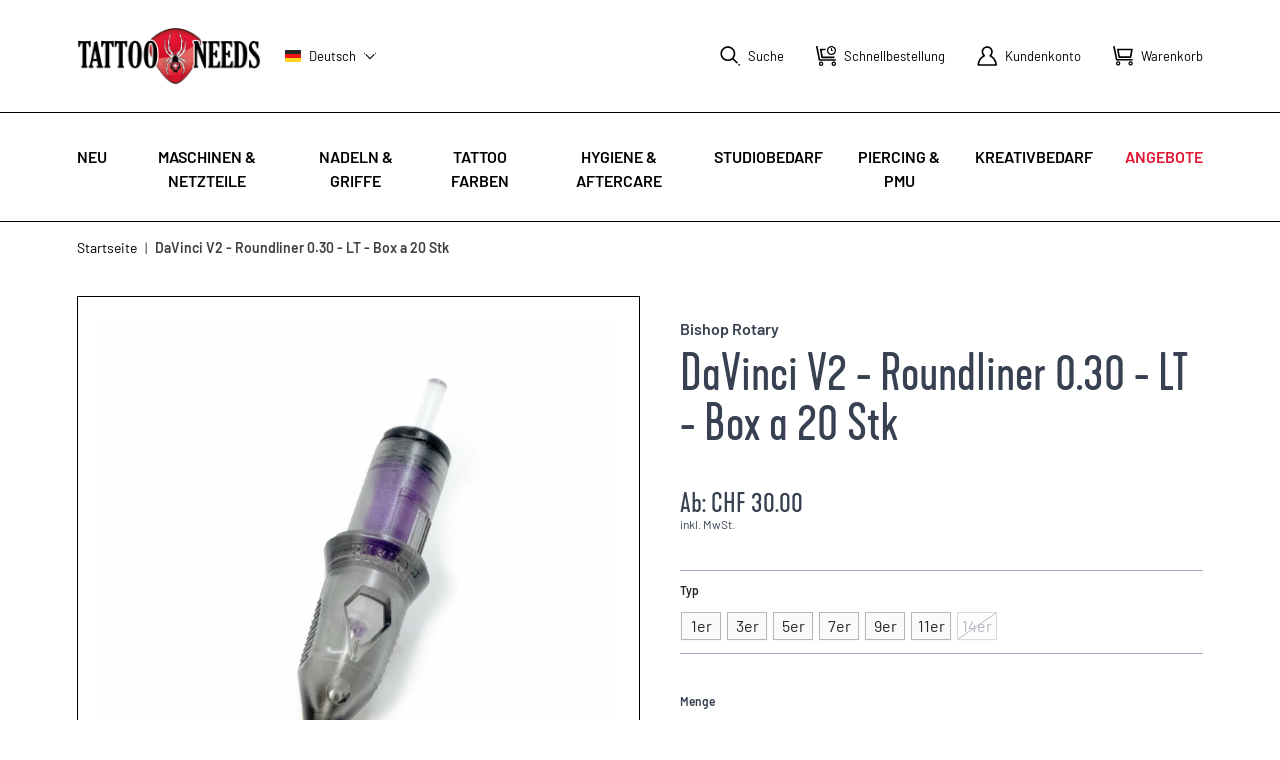

--- FILE ---
content_type: text/css
request_url: https://tattoo-needs.ch/static/version1716363239/frontend/TattooNeeds/default/de_CH/css/styles.min.css
body_size: 20613
content:
/*! modern-normalize v1.1.0 | MIT License | https://github.com/sindresorhus/modern-normalize */
@-webkit-keyframes spin{to{transform:rotate(360deg)}}@keyframes spin{to{transform:rotate(360deg)}}body,html{line-height:1.5}html{-moz-tab-size:4;-o-tab-size:4;tab-size:4;-webkit-text-size-adjust:100%;font-family:ui-sans-serif,system-ui,-apple-system,BlinkMacSystemFont,"Segoe UI",Roboto,"Helvetica Neue",Arial,"Noto Sans",sans-serif,"Apple Color Emoji","Segoe UI Emoji","Segoe UI Symbol","Noto Color Emoji";-webkit-font-smoothing:antialiased;-moz-osx-font-smoothing:grayscale}body{margin:0;font-family:system-ui,-apple-system,'Segoe UI',Roboto,Helvetica,Arial,sans-serif,'Apple Color Emoji','Segoe UI Emoji';overflow-y:scroll;--tw-bg-opacity:1;background-color:rgba(255,255,255,var(--tw-bg-opacity));font-size:1rem;line-height:1.5rem;letter-spacing:0;--tw-text-opacity:1;color:rgba(0,0,0,var(--tw-text-opacity));font-family:Barlow}hr{height:0;color:inherit}abbr[title]{-webkit-text-decoration:underline dotted;text-decoration:underline dotted}b,strong{font-weight:bolder}code,kbd,pre,samp{font-size:1em}small{font-size:80%}sub,sup{font-size:75%;line-height:0;position:relative;vertical-align:baseline}sub{bottom:-.25em}sup{top:-.5em}table{text-indent:0;border-color:inherit;border-collapse:collapse}button,input,optgroup,select,textarea{font-family:inherit;font-size:100%;margin:0}button,select{text-transform:none}[type=button],[type=reset],[type=submit],button{-webkit-appearance:button}::-moz-focus-inner{border-style:none;padding:0}:-moz-ui-invalid{box-shadow:none}legend{padding:0}progress{vertical-align:baseline}::-webkit-inner-spin-button,::-webkit-outer-spin-button{height:auto}[type=search]{outline-offset:-2px}::-webkit-search-decoration{-webkit-appearance:none}::-webkit-file-upload-button{-webkit-appearance:button;font:inherit}summary{display:list-item}blockquote,dd,dl,figure,h1,h2,h3,h4,h5,h6,hr,p,pre{margin:0}button{background-color:transparent;background-image:none}fieldset,ol,ul{margin:0;padding:0}ol,ul{list-style:none}*,:after,:before{box-sizing:border-box;border-width:0;border-style:solid;border-color:currentColor;--tw-translate-x:0;--tw-translate-y:0;--tw-rotate:0;--tw-skew-x:0;--tw-skew-y:0;--tw-scale-x:1;--tw-scale-y:1;--tw-transform:translateX(var(--tw-translate-x)) translateY(var(--tw-translate-y)) rotate(var(--tw-rotate)) skewX(var(--tw-skew-x)) skewY(var(--tw-skew-y)) scaleX(var(--tw-scale-x)) scaleY(var(--tw-scale-y));--tw-border-opacity:1;border-color:rgba(229,231,235,var(--tw-border-opacity));--tw-ring-inset:var(--tw-empty,);--tw-ring-offset-width:0px;--tw-ring-offset-color:#fff;--tw-ring-color:rgba(59,130,246,.5);--tw-ring-offset-shadow:0 0 #0000;--tw-ring-shadow:0 0 #0000;--tw-shadow:0 0 #0000;--tw-blur:var(--tw-empty,);--tw-brightness:var(--tw-empty,);--tw-contrast:var(--tw-empty,);--tw-grayscale:var(--tw-empty,);--tw-hue-rotate:var(--tw-empty,);--tw-invert:var(--tw-empty,);--tw-saturate:var(--tw-empty,);--tw-sepia:var(--tw-empty,);--tw-drop-shadow:var(--tw-empty,);--tw-filter:var(--tw-blur) var(--tw-brightness) var(--tw-contrast) var(--tw-grayscale) var(--tw-hue-rotate) var(--tw-invert) var(--tw-saturate) var(--tw-sepia) var(--tw-drop-shadow)}hr{border-top-width:1px}img{border-style:solid}textarea{resize:vertical}.counter svg:hover,[role=button],button{cursor:pointer}:-moz-focusring{outline:auto}h1,h2,h3,h4,h5,h6{font-size:inherit;font-weight:inherit}a{color:inherit;text-decoration:inherit}button,input,optgroup,select,textarea{padding:0;line-height:inherit;color:inherit}code,kbd,pre,samp{font-family:ui-monospace,SFMono-Regular,Menlo,Monaco,Consolas,"Liberation Mono","Courier New",monospace}audio,canvas,embed,iframe,img,object,svg,video{display:block;vertical-align:middle}img,video{max-width:100%;height:auto}[hidden]{display:none}[multiple],[type=date],[type=datetime-local],[type=email],[type=month],[type=number],[type=password],[type=search],[type=tel],[type=text],[type=time],[type=url],[type=week],select,textarea{-webkit-appearance:none;-moz-appearance:none;appearance:none;background-color:#fff;border-width:1px;border-radius:0;padding:.5rem .75rem;font-size:1rem;line-height:1.5rem}[multiple]:focus,[type=date]:focus,[type=datetime-local]:focus,[type=email]:focus,[type=month]:focus,[type=number]:focus,[type=password]:focus,[type=search]:focus,[type=tel]:focus,[type=text]:focus,[type=time]:focus,[type=url]:focus,[type=week]:focus,select:focus,textarea:focus{outline:2px solid transparent;outline-offset:2px;--tw-ring-inset:var(--tw-empty,);--tw-ring-offset-width:0px;--tw-ring-offset-color:#fff;--tw-ring-color:#2563eb;--tw-ring-offset-shadow:var(--tw-ring-inset) 0 0 0 var(--tw-ring-offset-width) var(--tw-ring-offset-color);--tw-ring-shadow:var(--tw-ring-inset) 0 0 0 calc(1px + var(--tw-ring-offset-width)) var(--tw-ring-color);box-shadow:var(--tw-ring-offset-shadow),var(--tw-ring-shadow),var(--tw-shadow,0 0 #0000);border-color:#2563eb}input::-moz-placeholder,textarea::-moz-placeholder{color:#6b7280;opacity:1}input:-ms-input-placeholder,textarea:-ms-input-placeholder{color:#6b7280;opacity:1}input::placeholder,textarea::placeholder{color:#6b7280;opacity:1}::-webkit-datetime-edit-fields-wrapper{padding:0}::-webkit-date-and-time-value{min-height:1.5em}select{background-position:right .5rem center;background-repeat:no-repeat;background-size:1.5em 1.5em;padding-right:2.5rem}[multiple]{background-image:initial;background-position:initial;background-repeat:unset;background-size:initial;padding-right:.75rem;-webkit-print-color-adjust:unset;color-adjust:unset}[type=checkbox],[type=radio],select{-webkit-print-color-adjust:exact;color-adjust:exact}[type=checkbox],[type=radio]{-webkit-appearance:none;-moz-appearance:none;appearance:none;padding:0;display:inline-block;vertical-align:middle;background-origin:border-box;-webkit-user-select:none;-moz-user-select:none;-ms-user-select:none;user-select:none;flex-shrink:0;height:1rem;width:1rem;color:#2563eb;background-color:#fff;border-color:#6b7280;border-width:1px}[type=checkbox]{border-radius:0}[type=radio]{border-radius:100%}[type=checkbox]:focus,[type=radio]:focus{outline:2px solid transparent;outline-offset:2px;--tw-ring-inset:var(--tw-empty,);--tw-ring-offset-width:2px;--tw-ring-offset-color:#fff;--tw-ring-color:#2563eb;--tw-ring-offset-shadow:var(--tw-ring-inset) 0 0 0 var(--tw-ring-offset-width) var(--tw-ring-offset-color);--tw-ring-shadow:var(--tw-ring-inset) 0 0 0 calc(2px + var(--tw-ring-offset-width)) var(--tw-ring-color);box-shadow:var(--tw-ring-offset-shadow),var(--tw-ring-shadow),var(--tw-shadow,0 0 #0000)}[type=checkbox]:checked,[type=radio]:checked{border-color:transparent;background-color:currentColor;background-size:100% 100%;background-position:center;background-repeat:no-repeat}[type=checkbox]:checked{background-image:url("data:image/svg+xml,%3csvg viewBox='0 0 16 16' fill='white' xmlns='http://www.w3.org/2000/svg'%3e%3cpath d='M12.207 4.793a1 1 0 010 1.414l-5 5a1 1 0 01-1.414 0l-2-2a1 1 0 011.414-1.414L6.5 9.086l4.293-4.293a1 1 0 011.414 0z'/%3e%3c/svg%3e")}[type=checkbox]:checked:focus,[type=checkbox]:checked:hover,[type=radio]:checked:focus,[type=radio]:checked:hover{border-color:transparent;background-color:currentColor}[type=checkbox]:indeterminate{background-image:url("data:image/svg+xml,%3csvg xmlns='http://www.w3.org/2000/svg' fill='none' viewBox='0 0 16 16'%3e%3cpath stroke='white' stroke-linecap='round' stroke-linejoin='round' stroke-width='2' d='M4 8h8'/%3e%3c/svg%3e");border-color:transparent;background-color:currentColor;background-size:100% 100%;background-position:center;background-repeat:no-repeat}[type=checkbox]:indeterminate:focus,[type=checkbox]:indeterminate:hover{border-color:transparent;background-color:currentColor}[type=file]{background:unset;border-color:inherit;border-width:0;border-radius:0;padding:0;font-size:unset;line-height:inherit}[type=file]:focus{outline:1px auto -webkit-focus-ring-color}.page-main .content-width,.top-container .content-width,footer .content-width,header .content-width{max-width:1600px;margin-left:1rem;margin-right:1rem}@media (min-width:768px){.page-main .content-width,.top-container .content-width,footer .content-width,header .content-width{margin-left:6%;margin-right:6%}}@media (min-width:1792px){.page-main .content-width,.top-container .content-width,footer .content-width,header .content-width{margin-left:auto;margin-right:auto;width:100rem}}.container{margin-right:auto;margin-left:auto}.container,.page.messages .messages section#messages{width:100%;padding-right:1.5rem;padding-left:1.5rem}@media (min-width:640px){.container{max-width:640px}}@media (min-width:768px){.container{max-width:768px}}@media (min-width:1024px){.container{max-width:1024px}}@media (min-width:1280px){.container{max-width:1280px}}@media (min-width:1536px){.container{max-width:1536px}}@media (min-width:1792px){.container{max-width:1792px}}.prose{color:#374151;max-width:65ch;font-size:1rem;line-height:1.75}.prose [class~=lead]{color:#4b5563;font-size:1.25em;line-height:1.6;margin-top:1.2em;margin-bottom:1.2em}.prose a,.prose blockquote{font-weight:500;color:#111827}.prose a{text-decoration:underline}.prose strong{color:#111827;font-weight:600}.prose ol{counter-reset:list-counter;margin-top:1.25em;margin-bottom:1.25em}.prose ol>li{counter-increment:list-counter}.prose ol>li:before{content:counter(list-counter) ".";position:absolute;font-weight:400;color:#6b7280;left:0}.prose ol>li,.prose ul>li{position:relative;padding-left:1.75em}.prose ul>li:before{content:"";position:absolute;background-color:#d1d5db;border-radius:50%;width:.375em;height:.375em;top:calc(.875em - .1875em);left:.25em}.prose hr{border-color:#e5e7eb;border-top-width:1px;margin-top:3em;margin-bottom:3em}.prose blockquote{font-style:italic;border-left-width:.25rem;border-left-color:#e5e7eb;quotes:"\201C""\201D""\2018""\2019";margin-top:1.6em;margin-bottom:1.6em;padding-left:1em}.prose blockquote p:first-of-type:before{content:open-quote}.prose blockquote p:last-of-type:after{content:close-quote}.prose h1{font-weight:800;font-size:2.25em;margin-top:0;margin-bottom:.8888889em;line-height:1.1111111}.prose h2{font-weight:700;font-size:1.5em;margin-top:2em;margin-bottom:1em;line-height:1.3333333}.prose h3{font-weight:600;font-size:1.25em;margin-top:1.6em;margin-bottom:.6em;line-height:1.6}.prose h4{font-weight:600;margin-top:1.5em;margin-bottom:.5em;line-height:1.5}.prose figure figcaption{color:#6b7280;font-size:.875em;line-height:1.4285714;margin-top:.8571429em}.prose code{font-weight:600;font-size:.875em}.prose code:after,.prose code:before{content:"`"}.prose a code,.prose code,.prose h1,.prose h2,.prose h3,.prose h4,.prose thead{color:#111827}.prose pre,.prose table{font-size:.875em;line-height:1.7142857}.prose pre{color:#e5e7eb;background-color:#1f2937;overflow-x:auto;margin-top:1.7142857em;margin-bottom:1.7142857em;border-radius:.375rem;padding:.8571429em 1.1428571em}.prose pre code{background-color:transparent;border-width:0;border-radius:0;padding:0;font-weight:400;color:inherit;font-size:inherit;font-family:inherit;line-height:inherit}.prose pre code:after,.prose pre code:before{content:""}.prose table{width:100%;table-layout:auto;text-align:left;margin-top:2em;margin-bottom:2em}.prose thead{font-weight:600;border-bottom-width:1px;border-bottom-color:#d1d5db}.prose thead th{vertical-align:bottom;padding-right:.5714286em;padding-bottom:.5714286em;padding-left:.5714286em}.prose tbody tr{border-bottom-width:1px;border-bottom-color:#e5e7eb}.prose tbody tr:last-child{border-bottom-width:0}.prose tbody td{vertical-align:top;padding:.5714286em}.prose p,.prose ul{margin-top:1.25em;margin-bottom:1.25em}.prose figure,.prose img,.prose video{margin-top:2em;margin-bottom:2em}.prose figure>*{margin-top:0;margin-bottom:0}.prose h2 code{font-size:.875em}.prose h3 code{font-size:.9em}.prose li{margin-top:.5em;margin-bottom:.5em}.prose ol ol,.prose ol ul,.prose ul ol,.prose ul ul,.prose>ul>li p{margin-top:.75em;margin-bottom:.75em}.prose>ul>li>:first-child{margin-top:1.25em}.prose>ul>li>:last-child{margin-bottom:1.25em}.prose>ol>li>:first-child{margin-top:1.25em}.prose>ol>li>:last-child{margin-bottom:1.25em}.prose h2+*,.prose h3+*,.prose h4+*,.prose hr+*{margin-top:0}.prose tbody td:first-child,.prose thead th:first-child{padding-left:0}.prose tbody td:last-child,.prose thead th:last-child{padding-right:0}.prose>:first-child{margin-top:0}.prose>:last-child{margin-bottom:0}.actions-toolbar .primary button,.btn{cursor:pointer;border-radius:.25rem;padding:1rem 2rem;text-align:center;text-transform:uppercase;font-size:.938rem;line-height:100%;font-weight:600}@media (min-width:768px){.btn{font-size:1rem;line-height:100%}}.btn-dark-primary-active{--tw-bg-opacity:1;background-color:rgba(0,0,0,var(--tw-bg-opacity));cursor:pointer;border-radius:.25rem;padding:1rem 2rem;text-align:center;text-transform:uppercase;font-size:.938rem;line-height:100%;font-weight:600}@media (min-width:768px){.btn-dark-primary-active{font-size:1rem;line-height:100%}}.btn-dark-primary-active{--tw-text-opacity:1;color:rgba(255,255,255,var(--tw-text-opacity))}.btn-dark-primary-active:hover{--tw-bg-opacity:1;background-color:rgba(89,89,89,var(--tw-bg-opacity))}.btn-dark-primary-inactive{--tw-bg-opacity:1;background-color:rgba(244,244,244,var(--tw-bg-opacity));cursor:pointer;border-radius:.25rem;padding:1rem 2rem;text-align:center;text-transform:uppercase;font-size:.938rem;line-height:100%;font-weight:600}@media (min-width:768px){.btn-dark-primary-inactive{font-size:1rem;line-height:100%}}.btn-dark-primary-inactive{--tw-text-opacity:1;color:rgba(112,112,112,var(--tw-text-opacity))}.btn-dark-primary-inactive:hover{cursor:default}.btn-dark-secondary-active{border-width:1px;--tw-border-opacity:1;border-color:rgba(0,0,0,var(--tw-border-opacity));cursor:pointer;border-radius:.25rem;padding:1rem 2rem;text-align:center;text-transform:uppercase;font-size:.938rem;line-height:100%;font-weight:600}@media (min-width:768px){.btn-dark-secondary-active{font-size:1rem;line-height:100%}}.btn-dark-secondary-active:hover{--tw-border-opacity:1;border-color:rgba(89,89,89,var(--tw-border-opacity));--tw-text-opacity:1;color:rgba(89,89,89,var(--tw-text-opacity))}.btn-dark-secondary-inactive{border-width:1px;--tw-border-opacity:1;border-color:rgba(112,112,112,var(--tw-border-opacity));cursor:pointer;border-radius:.25rem;padding:1rem 2rem;text-align:center;text-transform:uppercase;font-size:.938rem;line-height:100%;font-weight:600}@media (min-width:768px){.btn-dark-secondary-inactive{font-size:1rem;line-height:100%}}.btn-dark-secondary-inactive{--tw-text-opacity:1;color:rgba(112,112,112,var(--tw-text-opacity))}.btn-dark-secondary-inactive:hover{cursor:default}.btn-light-primary-active{--tw-bg-opacity:1;background-color:rgba(255,255,255,var(--tw-bg-opacity));cursor:pointer;border-radius:.25rem;padding:1rem 2rem;text-align:center;text-transform:uppercase;font-size:.938rem;line-height:100%;font-weight:600}@media (min-width:768px){.btn-light-primary-active{font-size:1rem;line-height:100%}}.btn-light-primary-active{--tw-text-opacity:1;color:rgba(0,0,0,var(--tw-text-opacity))}.btn-light-primary-active:hover{--tw-bg-opacity:1;background-color:rgba(236,234,245,var(--tw-bg-opacity))}.btn-light-primary-inactive{--tw-bg-opacity:1;background-color:rgba(112,112,112,var(--tw-bg-opacity));cursor:pointer;border-radius:.25rem;padding:1rem 2rem;text-align:center;text-transform:uppercase;font-size:.938rem;line-height:100%;font-weight:600}@media (min-width:768px){.btn-light-primary-inactive{font-size:1rem;line-height:100%}}.btn-light-primary-inactive{--tw-text-opacity:1;color:rgba(244,244,244,var(--tw-text-opacity))}.btn-light-primary-inactive:hover{cursor:default}.btn-light-secondary-active{border-width:1px;--tw-border-opacity:1;border-color:rgba(255,255,255,var(--tw-border-opacity));cursor:pointer;border-radius:.25rem;padding:1rem 2rem;text-align:center;text-transform:uppercase;font-size:.938rem;line-height:100%;font-weight:600}@media (min-width:768px){.btn-light-secondary-active{font-size:1rem;line-height:100%}}.btn-light-secondary-active{--tw-text-opacity:1;color:rgba(255,255,255,var(--tw-text-opacity))}.btn-light-secondary-active:hover{--tw-border-opacity:1;border-color:rgba(236,234,245,var(--tw-border-opacity));--tw-text-opacity:1;color:rgba(236,234,245,var(--tw-text-opacity))}.btn-light-secondary-inactive{border-width:1px;--tw-border-opacity:1;border-color:rgba(112,112,112,var(--tw-border-opacity));cursor:pointer;border-radius:.25rem;padding:1rem 2rem;text-align:center;text-transform:uppercase;font-size:.938rem;line-height:100%;font-weight:600}@media (min-width:768px){.btn-light-secondary-inactive{font-size:1rem;line-height:100%}}.btn-light-secondary-inactive{--tw-text-opacity:1;color:rgba(112,112,112,var(--tw-text-opacity))}.btn-light-secondary-inactive:hover{cursor:default}.btn-accent-primary-active{--tw-bg-opacity:1;background-color:rgba(98,70,211,var(--tw-bg-opacity));cursor:pointer;border-radius:.25rem;padding:1rem 2rem;text-align:center;text-transform:uppercase;font-size:.938rem;line-height:100%;font-weight:600}@media (min-width:768px){.btn-accent-primary-active{font-size:1rem;line-height:100%}}.btn-accent-primary-active{--tw-text-opacity:1;color:rgba(255,255,255,var(--tw-text-opacity))}.btn-accent-primary-active:hover{--tw-bg-opacity:1;background-color:rgba(80,61,157,var(--tw-bg-opacity))}.btn-accent-primary-inactive{--tw-bg-opacity:1;background-color:rgba(244,244,244,var(--tw-bg-opacity));cursor:pointer;border-radius:.25rem;padding:1rem 2rem;text-align:center;text-transform:uppercase;font-size:.938rem;line-height:100%;font-weight:600}@media (min-width:768px){.btn-accent-primary-inactive{font-size:1rem;line-height:100%}}.btn-accent-primary-inactive{--tw-text-opacity:1;color:rgba(112,112,112,var(--tw-text-opacity))}.btn-accent-primary-inactive:hover{cursor:default}.btn-accent-secondary-active{border-width:1px;--tw-border-opacity:1;border-color:rgba(98,70,211,var(--tw-border-opacity));cursor:pointer;border-radius:.25rem;padding:1rem 2rem;text-align:center;text-transform:uppercase;font-size:.938rem;line-height:100%;font-weight:600}@media (min-width:768px){.btn-accent-secondary-active{font-size:1rem;line-height:100%}}.btn-accent-secondary-active{--tw-text-opacity:1;color:rgba(98,70,211,var(--tw-text-opacity))}.btn-accent-secondary-active:hover{--tw-border-opacity:1;border-color:rgba(80,61,157,var(--tw-border-opacity));--tw-text-opacity:1;color:rgba(80,61,157,var(--tw-text-opacity))}.btn-accent-secondary-inactive{border-width:1px;--tw-border-opacity:1;border-color:rgba(112,112,112,var(--tw-border-opacity));cursor:pointer;border-radius:.25rem;padding:1rem 2rem;text-align:center;text-transform:uppercase;font-size:.938rem;line-height:100%;font-weight:600}@media (min-width:768px){.btn-accent-secondary-inactive{font-size:1rem;line-height:100%}}.btn-accent-secondary-inactive,.btn-primary{--tw-text-opacity:1;color:rgba(112,112,112,var(--tw-text-opacity))}.btn-accent-secondary-inactive:hover{cursor:default}.btn-primary{background-color:rgba(29,78,216,var(--tw-bg-opacity));color:rgba(255,255,255,var(--tw-text-opacity));--tw-shadow:0 4px 6px -1px rgba(0,0,0,.1),0 2px 4px -1px rgba(0,0,0,.06)}.actions-toolbar .primary button:hover,.btn-primary,.btn-primary:hover,.btn-secondary,.btn-secondary:hover{--tw-bg-opacity:1;box-shadow:var(--tw-ring-offset-shadow,0 0 #0000),var(--tw-ring-shadow,0 0 #0000),var(--tw-shadow)}.actions-toolbar .primary button:hover,.btn-primary:hover{background-color:rgba(37,99,235,var(--tw-bg-opacity));--tw-text-opacity:1;color:rgba(255,255,255,var(--tw-text-opacity));--tw-shadow:0 10px 15px -3px rgba(0,0,0,.1),0 4px 6px -2px rgba(0,0,0,.05)}.btn-secondary,.btn-secondary:hover{--tw-border-opacity:1;background-color:rgba(255,255,255,var(--tw-bg-opacity))}.btn-secondary{border-width:2px;border-color:rgba(37,99,235,var(--tw-border-opacity));--tw-text-opacity:1;color:rgba(0,0,0,var(--tw-text-opacity));--tw-shadow:0 4px 6px -1px rgba(0,0,0,.1),0 2px 4px -1px rgba(0,0,0,.06)}.btn-secondary:hover{border-color:rgba(30,64,175,var(--tw-border-opacity));--tw-shadow:0 10px 15px -3px rgba(0,0,0,.1),0 4px 6px -2px rgba(0,0,0,.05)}.btn-secondary:focus{border-width:2px;border-color:transparent}.headline-xl,h1[data-content-type=heading]{font-family:Kapra;font-size:2.938rem;line-height:100%}@media (min-width:768px){.headline-xl{font-size:4.25rem;line-height:100%}}.headline-l,h2[data-content-type=heading]{font-family:Kapra;font-size:2.25rem;line-height:100%}@media (min-width:768px){.headline-l{font-size:3.125rem;line-height:100%}}.headline-m,h3[data-content-type=heading]{font-family:Kapra;font-size:1.625rem;line-height:110%}@media (min-width:768px){.headline-m{font-size:1.75rem;line-height:100%}}.headline-s,h4[data-content-type=heading]{font-size:.938rem;line-height:130%;font-weight:600}@media (min-width:768px){.headline-s{font-size:1rem;line-height:110%}}.headline-xs,h5[data-content-type=heading]{font-size:.813rem;line-height:130%;font-weight:600}@media (min-width:768px){.headline-xs{font-size:.75rem;line-height:120%}}.copy-l{font-size:.938rem;line-height:140%;font-weight:600}@media (min-width:768px){.copy-l{font-size:1rem;line-height:140%}}.copy-m{font-size:.938rem;line-height:140%}@media (min-width:768px){.copy-m{font-size:1rem;line-height:140%}}.copy-s{font-size:.813rem;line-height:140%;font-weight:600}@media (min-width:768px){.copy-s{font-size:.875rem;line-height:140%}}.copy-xs,[data-content-type=slider][data-appearance=blog-teaser] [data-element=content] p{font-size:.813rem;line-height:140%}@media (min-width:768px){.copy-xs{font-size:.875rem;line-height:140%}}.cta-l{font-size:.938rem;line-height:100%;font-weight:600}@media (min-width:768px){.cta-l{font-size:1rem;line-height:100%}}.cta-m{font-size:.938rem;line-height:100%}@media (min-width:768px){.cta-m{font-size:1rem;line-height:100%}}.cta-s{font-size:.938rem;line-height:100%}@media (min-width:768px){.cta-s{font-size:1rem;line-height:100%}}.cta-xs{font-size:.813rem;line-height:100%}@media (min-width:768px){.cta-xs{font-size:.813rem;line-height:100%}}.price-l{font-family:Kapra;font-size:1.688rem;line-height:100%}@media (min-width:768px){.price-l{font-size:1.75rem;line-height:100%}}.price-m{font-size:.938rem;line-height:100%}@media (min-width:768px){.price-m{font-size:1rem;line-height:100%}}.price-s{font-size:.938rem;line-height:100%}@media (min-width:768px){.price-s{font-size:1rem;line-height:100%}}.price-xs{font-size:.813rem;line-height:100%}@media (min-width:768px){.price-xs{font-size:.75rem;line-height:100%}}.textlink-dark-primary-active{--tw-text-opacity:1;color:rgba(0,0,0,var(--tw-text-opacity));text-decoration:underline;font-size:.938rem;line-height:100%}@media (min-width:768px){.textlink-dark-primary-active{font-size:1rem;line-height:100%}}.textlink-dark-primary-active:hover,.textlink-light-primary-active:hover{cursor:pointer;--tw-text-opacity:1;color:rgba(89,89,89,var(--tw-text-opacity));text-decoration:underline}.textlink-dark-primary-inactive{--tw-text-opacity:1;color:rgba(112,112,112,var(--tw-text-opacity));text-decoration:underline;font-size:.938rem;line-height:100%}@media (min-width:768px){.textlink-dark-primary-inactive{font-size:1rem;line-height:100%}}.textlink-light-primary-active{--tw-text-opacity:1;color:rgba(255,255,255,var(--tw-text-opacity));text-decoration:underline;font-size:.938rem;line-height:100%}@media (min-width:768px){.textlink-light-primary-active{font-size:1rem;line-height:100%}}.textlink-light-primary-active:hover{color:rgba(236,234,245,var(--tw-text-opacity))}.textlink-light-primary-inactive{--tw-text-opacity:1;color:rgba(112,112,112,var(--tw-text-opacity));text-decoration:underline;font-size:.938rem;line-height:100%}@media (min-width:768px){.textlink-light-primary-inactive{font-size:1rem;line-height:100%}}@media (min-width:768px){.actions-toolbar .primary button{font-size:1rem;line-height:100%}}.actions-toolbar .primary button{--tw-bg-opacity:1;background-color:rgba(29,78,216,var(--tw-bg-opacity));--tw-text-opacity:1;color:rgba(255,255,255,var(--tw-text-opacity));--tw-shadow:0 4px 6px -1px rgba(0,0,0,.1),0 2px 4px -1px rgba(0,0,0,.06);box-shadow:var(--tw-ring-offset-shadow,0 0 #0000),var(--tw-ring-shadow,0 0 #0000),var(--tw-shadow)}#category-view-container{margin-left:auto;margin-right:auto;display:flex;flex-direction:column;align-items:center;padding-left:0;padding-right:0;padding-top:.25rem;padding-bottom:.25rem}.category-description{max-width:56rem}.toolbar-products .modes-mode{height:1.5rem;width:1.5rem}.product-item .special-price .price-container .price-label,.toolbar-products .modes-mode span{position:absolute;width:1px;height:1px;padding:0;margin:-1px;overflow:hidden;clip:rect(0,0,0,0);white-space:nowrap;border-width:0}.toolbar-products .modes-mode.mode-grid{background-image:url('data:image/svg+xml;utf8,<svg xmlns="http://www.w3.org/2000/svg" fill="none" viewBox="0 0 24 24" stroke="currentColor"><path stroke-linecap="round" stroke-linejoin="round" stroke-width="2" d="M4 6a2 2 0 012-2h2a2 2 0 012 2v2a2 2 0 01-2 2H6a2 2 0 01-2-2V6zM14 6a2 2 0 012-2h2a2 2 0 012 2v2a2 2 0 01-2 2h-2a2 2 0 01-2-2V6zM4 16a2 2 0 012-2h2a2 2 0 012 2v2a2 2 0 01-2 2H6a2 2 0 01-2-2v-2zM14 16a2 2 0 012-2h2a2 2 0 012 2v2a2 2 0 01-2 2h-2a2 2 0 01-2-2v-2z" /></svg>')}.toolbar-products .modes-mode.mode-list{background-image:url('data:image/svg+xml;utf8,<svg xmlns="http://www.w3.org/2000/svg" fill="none" viewBox="0 0 24 24" stroke="currentColor"> <path stroke-linecap="round" stroke-linejoin="round" stroke-width="2" d="M4 6h16M4 10h16M4 14h16M4 18h16" /></svg>')}.showAll:nth-child(n),.showFive:nth-child(-n+5){display:block}#customer-login-container{display:flex;flex-direction:column;justify-content:space-between;padding-top:.5rem;padding-bottom:.5rem}@media (min-width:768px){#customer-login-container{flex-direction:row}}.form-email,.form-input,.form-multiselect,.form-select,.form-textarea{border-radius:.375rem;border-width:1px;--tw-border-opacity:1;border-color:rgba(209,213,219,var(--tw-border-opacity));--tw-shadow:0 1px 2px 0 rgba(0,0,0,.05);box-shadow:var(--tw-ring-offset-shadow,0 0 #0000),var(--tw-ring-shadow,0 0 #0000),var(--tw-shadow)}.form-email:focus,.form-input:focus,.form-multiselect:focus,.form-select:focus,.form-textarea:focus{--tw-border-opacity:1;border-color:rgba(37,99,235,var(--tw-border-opacity));--tw-ring-offset-shadow:var(--tw-ring-inset) 0 0 0 var(--tw-ring-offset-width) var(--tw-ring-offset-color);--tw-ring-shadow:var(--tw-ring-inset) 0 0 0 calc(3px + var(--tw-ring-offset-width)) var(--tw-ring-color);box-shadow:var(--tw-ring-offset-shadow),var(--tw-ring-shadow),var(--tw-shadow,0 0 #0000);--tw-ring-opacity:1;--tw-ring-color:rgba(30,64,175,var(--tw-ring-opacity));--tw-ring-opacity:.5}[multiple],[type=date],[type=datetime-local],[type=email],[type=month],[type=number],[type=password],[type=search],[type=tel],[type=text],[type=time],[type=url],[type=week],select,textarea{border-radius:.25rem;border-color:transparent;--tw-bg-opacity:1;background-color:rgba(236,234,245,var(--tw-bg-opacity))}[multiple]:focus,[type=date]:focus,[type=datetime-local]:focus,[type=email]:focus,[type=month]:focus,[type=number]:focus,[type=password]:focus,[type=search]:focus,[type=tel]:focus,[type=text]:focus,[type=time]:focus,[type=url]:focus,[type=week]:focus,select:focus,textarea:focus{--tw-border-opacity:1;border-color:rgba(166,171,197,var(--tw-border-opacity));--tw-shadow:0 0 #0000;box-shadow:var(--tw-ring-offset-shadow,0 0 #0000),var(--tw-ring-shadow,0 0 #0000),var(--tw-shadow)}.border-guy{border:2px #000 solid}[type=radio]{border-radius:.25rem}[type=radio]:checked{background-image:url('data:image/svg+xml;utf8,<svg width="24" height="24" viewBox="0 0 24 24" fill="none" xmlns="http://www.w3.org/2000/svg"><path d="M0 4C0 1.79086 1.79086 0 4 0H20C22.2091 0 24 1.79086 24 4V20C24 22.2091 22.2091 24 20 24H4C1.79086 24 0 22.2091 0 20V4Z" fill="white"/><rect x="4" y="4" width="16" height="16" rx="2" fill="black"/><path d="M4 1H20V-1H4V1ZM23 4V20H25V4H23ZM20 23H4V25H20V23ZM1 20V4H-1V20H1ZM4 23C2.34315 23 1 21.6569 1 20H-1C-1 22.7614 1.23858 25 4 25V23ZM23 20C23 21.6569 21.6569 23 20 23V25C22.7614 25 25 22.7614 25 20H23ZM20 1C21.6569 1 23 2.34315 23 4H25C25 1.23858 22.7614 -1 20 -1V1ZM4 -1C1.23858 -1 -1 1.23858 -1 4H1C1 2.34315 2.34315 1 4 1V-1Z" fill="black"/></svg>')}[type=checkbox],[type=radio]{--tw-text-opacity:1;color:rgba(0,0,0,var(--tw-text-opacity))}[type=checkbox].black-arrow:checked,[type=checkbox].white-arrow:checked{position:relative}[type=checkbox].black-arrow:checked:after,[type=checkbox].white-arrow:checked:after{content:'';background-image:url("data:image/svg+xml,%3csvg viewBox='0 0 16 16' fill='black' xmlns='http://www.w3.org/2000/svg'%3e%3cpath d='M12.207 4.793a1 1 0 010 1.414l-5 5a1 1 0 01-1.414 0l-2-2a1 1 0 011.414-1.414L6.5 9.086l4.293-4.293a1 1 0 011.414 0z'/%3e%3c/svg%3e");position:absolute;height:100%;width:100%}[type=checkbox].white-arrow:checked:after{background-image:url("data:image/svg+xml,%3csvg viewBox='0 0 16 16' fill='white' xmlns='http://www.w3.org/2000/svg'%3e%3cpath d='M12.207 4.793a1 1 0 010 1.414l-5 5a1 1 0 01-1.414 0l-2-2a1 1 0 011.414-1.414L6.5 9.086l4.293-4.293a1 1 0 011.414 0z'/%3e%3c/svg%3e")}[type=checkbox]:checked{border-width:1px;border-style:solid;--tw-border-opacity:1;border-color:rgba(0,0,0,var(--tw-border-opacity))}[type=checkbox]:checked,[type=checkbox]:checked:focus{--tw-bg-opacity:1;background-color:rgba(255,255,255,var(--tw-bg-opacity));background-image:url("data:image/svg+xml,%3csvg viewBox='0 0 16 16' fill='black' xmlns='http://www.w3.org/2000/svg'%3e%3cpath d='M12.207 4.793a1 1 0 010 1.414l-5 5a1 1 0 01-1.414 0l-2-2a1 1 0 011.414-1.414L6.5 9.086l4.293-4.293a1 1 0 011.414 0z'/%3e%3c/svg%3e")}.checkout-index-index [type=checkbox]:checked{background-image:url("data:image/svg+xml,%3csvg viewBox='0 0 16 16' fill='black' xmlns='http://www.w3.org/2000/svg'%3e%3cpath d='M12.207 4.793a1 1 0 010 1.414l-5 5a1 1 0 01-1.414 0l-2-2a1 1 0 011.414-1.414L6.5 9.086l4.293-4.293a1 1 0 011.414 0z'/%3e%3c/svg%3e")}select{background-image:url(../svg/icon/arrow-down.svg)}select:focus{background-image:url(../svg/icon/arrow-up.svg)}.page.messages{position:-webkit-sticky;position:sticky;z-index:20;top:0}@media (min-width:640px){.page.messages .messages section#messages{max-width:640px}}@media (min-width:768px){.page.messages .messages section#messages{max-width:768px}}@media (min-width:1024px){.page.messages .messages section#messages{max-width:1024px}}@media (min-width:1280px){.page.messages .messages section#messages{max-width:1280px}}@media (min-width:1536px){.page.messages .messages section#messages{max-width:1536px}}@media (min-width:1792px){.page.messages .messages section#messages{max-width:1792px}}.page.messages .messages section#messages{margin-left:auto;margin-right:auto;padding-top:.75rem;padding-bottom:.75rem}.message{margin-bottom:.125rem;display:flex;width:100%;align-items:center;justify-content:space-between;border-radius:.25rem;--tw-bg-opacity:1;background-color:rgba(75,85,99,var(--tw-bg-opacity));padding:.125rem;--tw-text-opacity:1;color:rgba(255,255,255,var(--tw-text-opacity));--tw-shadow:0 1px 3px 0 rgba(0,0,0,.1),0 1px 2px 0 rgba(0,0,0,.06);box-shadow:var(--tw-ring-offset-shadow,0 0 #0000),var(--tw-ring-shadow,0 0 #0000),var(--tw-shadow)}.message.error,.message.success{--tw-bg-opacity:1;background-color:rgba(224,21,50,var(--tw-bg-opacity))}.message.success{background-color:rgba(141,176,99,var(--tw-bg-opacity))}.message.info,.message.notice,.message.warning{--tw-bg-opacity:1;background-color:rgba(236,170,0,var(--tw-bg-opacity))}.message a{text-decoration:underline}.product-item .price-container .price{font-weight:600;font-size:.938rem;line-height:100%}@media (min-width:768px){.product-item .price-container .price{font-size:1rem;line-height:100%}}.product-item .price-container .price-label{font-size:.875rem;line-height:1.25rem}#cart-drawer,.product-item .old-price .price-container{--tw-text-opacity:1;color:rgba(0,0,0,var(--tw-text-opacity))}.product-item .old-price .price-container .price{font-weight:400;text-decoration:line-through;font-size:.813rem;line-height:100%}@media (min-width:768px){.product-item .old-price .price-container .price{font-size:.75rem;line-height:100%}}.special-price-exist .price{--tw-text-opacity:1;color:rgba(224,21,50,var(--tw-text-opacity))}.page-product-bundle .price-final_price .price-from .price-container,.page-product-bundle .price-final_price .price-to .price-container{margin-bottom:.25rem;display:block;--tw-text-opacity:1;color:rgba(55,65,81,var(--tw-text-opacity))}.page-product-bundle .price-final_price .price-from .price-container .price-label,.page-product-bundle .price-final_price .price-to .price-container .price-label{display:block;font-size:1.125rem;line-height:1.75rem;font-weight:500}.page-product-bundle .price-final_price .price-from .price-container .price,.page-product-bundle .price-final_price .price-to .price-container .price{display:block;font-size:1.5rem;line-height:2rem;font-weight:600;line-height:1.25;--tw-text-opacity:1;color:rgba(31,41,55,var(--tw-text-opacity))}.page-product-bundle .price-final_price .price-from .old-price .price-container .price,.page-product-bundle .price-final_price .price-from .old-price .price-container .price-label,.page-product-bundle .price-final_price .price-to .old-price .price-container .price,.page-product-bundle .price-final_price .price-to .old-price .price-container .price-label{display:inline;font-size:1rem;line-height:1.5rem;font-weight:400;--tw-text-opacity:1;color:rgba(107,114,128,var(--tw-text-opacity))}.catalog-product-view .delivery-information li{display:flex;align-items:center;font-size:.813rem;line-height:140%}@media (min-width:768px){.catalog-product-view .delivery-information li{font-size:.875rem;line-height:140%}}.catalog-product-view .delivery-information li:first-child{margin-bottom:.75rem}.catalog-product-view .delivery-information li:before{margin-right:.5rem;display:inline-block;height:1rem;width:1rem;background-size:contain;background-image:url(../svg/icon/check.svg);content:""}.catalog-product-view .short-description-list li{margin-bottom:.75rem;list-style-position:inside;list-style-type:disc}.catalog-product-view .short-description-list li:last-child{margin-bottom:0}.catalog-product-view .product-description p{margin-bottom:1rem}.product-image-option{min-height:48px;width:3rem;min-width:48px}@media (min-width:768px){.product-image-option{min-height:80px;width:80px;min-width:80px}}.backdrop{position:fixed;top:0;right:0;bottom:0;left:0;display:flex;--tw-bg-opacity:1;background-color:rgba(0,0,0,var(--tw-bg-opacity));--tw-bg-opacity:.25}.snap{-ms-scroll-snap-type:x mandatory;scroll-snap-type:x mandatory;-ms-overflow-style:none;scroll-behavior:smooth;scrollbar-width:none}.snap::-webkit-scrollbar{display:none}.snap>div{scroll-snap-align:start}.slider-arrow-active,.slider-arrow-inactive{display:flex;height:44px;width:44px;align-items:center;justify-content:center;border-radius:.25rem;--tw-bg-opacity:1;background-color:rgba(98,70,211,var(--tw-bg-opacity))}.slider-arrow-active:hover{cursor:pointer;--tw-bg-opacity:1;background-color:rgba(80,61,157,var(--tw-bg-opacity))}.slider-arrow-inactive{background-color:rgba(112,112,112,var(--tw-bg-opacity))}.clearfix:after{content:"";display:block;clear:both}.page-main{margin-top:.5rem;margin-bottom:.5rem}.flex-columns-wrapper{display:flex;flex-direction:column}@media (min-width:768px){.flex-columns-wrapper{flex-direction:row}}.page-main-full-width .columns{max-width:none;padding-left:0;padding-right:0}.product-image-container{width:100%!important}.product-image-container img{width:100%}.swatch-attribute .swatch-attribute-options{display:flex;flex-direction:row;flex-wrap:wrap}.swatch-attribute .swatch-attribute-options .swatch-option{margin:.0625rem;display:flex;justify-content:center;border-width:1px;padding:.0625rem .125rem;min-width:40px}.swatch-attribute.border-container{--tw-border-opacity:1;border-color:rgba(166,171,197,var(--tw-border-opacity))}[x-cloak]{display:none!important}.input{margin-right:.125rem;width:auto;border-radius:.25rem;border-width:1px;padding:.125rem .25rem;font-size:1rem;line-height:1.5rem}@media (min-width:768px){.input{margin-right:.25rem}}@media (min-width:1024px){.input{margin-right:0}}@media (min-width:1280px){.input{margin-right:.25rem}}.input-light{--tw-border-opacity:1;border-color:rgba(156,163,175,var(--tw-border-opacity));--tw-bg-opacity:1;background-color:rgba(255,255,255,var(--tw-bg-opacity))}.input-light:focus{--tw-border-opacity:1;border-color:rgba(29,78,216,var(--tw-border-opacity));outline:2px solid transparent;outline-offset:2px}.card{border-radius:.125rem;border-width:1px;--tw-border-opacity:1;border-color:rgba(166,171,197,var(--tw-border-opacity))}.card-interactive:hover{--tw-bg-opacity:1;background-color:rgba(255,255,255,var(--tw-bg-opacity))}.transition{transition:transform .25s ease,color .25s ease}.transform-180{transform:rotate(-180deg)}[data-content-type=buttons] [data-content-type=button-item] a.pagebuilder-button-link,[data-content-type=buttons] [data-content-type=button-item] button.pagebuilder-button-link,[data-content-type=buttons] [data-content-type=button-item] div.pagebuilder-button-link,[data-content-type=row]{box-sizing:border-box}[data-content-type=row]>div{margin-bottom:.625rem;padding:.625rem;padding:0}[data-content-type=row][data-appearance=contained]{margin-left:auto;margin-right:auto;box-sizing:border-box;max-width:1600px;margin-left:1rem;margin-right:1rem}@media (min-width:768px){[data-content-type=row][data-appearance=contained]{margin-left:6%;margin-right:6%}}@media (min-width:1792px){[data-content-type=row][data-appearance=contained]{margin-left:auto;margin-right:auto;width:100rem}}[data-content-type=row][data-appearance=contained] [data-element=inner]{box-sizing:border-box;background-attachment:scroll!important}[data-content-type=row][data-appearance=full-bleed],[data-content-type=row][data-appearance=full-width]{background-attachment:scroll!important}[data-content-type=row][data-appearance=full-width]>.row-full-width-inner{max-width:1600px;margin-left:1rem;margin-right:1rem}@media (min-width:768px){[data-content-type=row][data-appearance=full-width]>.row-full-width-inner{margin-left:6%;margin-right:6%}}@media (min-width:1792px){[data-content-type=row][data-appearance=full-width]>.row-full-width-inner{margin-left:auto;margin-right:auto;width:100rem}}[data-content-type=column-group]{flex-wrap:wrap;gap:1rem}@media (min-width:768px){[data-content-type=column-group]{flex-wrap:nowrap}}[data-content-type=column]{box-sizing:border-box;width:100%;max-width:100%;background-attachment:scroll!important;flex-basis:100%}@media (min-width:768px){[data-content-type=column]{flex-basis:auto}}[data-content-type=tabs] .tabs-navigation{margin-bottom:-1px;display:block;padding:0;--tw-shadow:0 1px 3px 0 rgba(0,0,0,.1),0 1px 2px 0 rgba(0,0,0,.06);box-shadow:var(--tw-ring-offset-shadow,0 0 #0000),var(--tw-ring-shadow,0 0 #0000),var(--tw-shadow)}[data-content-type=tabs] .tabs-navigation li.tab-header{position:relative;margin:0 0 0 -1px;display:inline-block;max-width:100%;overflow-wrap:break-word;border-bottom-left-radius:0;border-bottom-right-radius:0;border-width:1px 1px 0;border-style:solid;--tw-border-opacity:1;border-color:rgba(209,213,219,var(--tw-border-opacity));--tw-bg-opacity:1;background-color:rgba(243,244,246,var(--tw-bg-opacity))}[data-content-type=tabs] .tabs-navigation li.tab-header:first-child{margin-left:0}[data-content-type=tabs] .tabs-navigation li.tab-header.active{z-index:20;--tw-bg-opacity:1;background-color:rgba(255,255,255,var(--tw-bg-opacity));border-bottom:1px solid #fff}[data-content-type=tabs] .tabs-navigation li.tab-header a.tab-title{position:relative;display:block;cursor:pointer;white-space:normal;padding:.75rem 1.25rem;vertical-align:middle;font-size:.875rem;line-height:1.25rem;font-weight:600}[data-content-type=tabs] .tabs-navigation li.tab-header a.tab-title span{font-weight:600;line-height:1.25rem;--tw-text-opacity:1;color:rgba(0,0,0,var(--tw-text-opacity))}[data-content-type=tabs] .tabs-content{position:relative;z-index:10;box-sizing:border-box;overflow:hidden;border-radius:.125rem;border-width:1px;border-style:solid;--tw-border-opacity:1;border-color:rgba(209,213,219,var(--tw-border-opacity));--tw-bg-opacity:1;background-color:rgba(250,250,250,var(--tw-bg-opacity));--tw-shadow:0 1px 3px 0 rgba(0,0,0,.1),0 1px 2px 0 rgba(0,0,0,.06);box-shadow:var(--tw-ring-offset-shadow,0 0 #0000),var(--tw-ring-shadow,0 0 #0000),var(--tw-shadow)}[data-content-type=tabs] .tabs-content [data-content-type=tab-item]{box-sizing:border-box;padding:.5rem;min-height:inherit;background-attachment:scroll!important}[data-content-type=tabs].tab-align-left .tabs-content{border-top-left-radius:0!important}[data-content-type=tabs].tab-align-right .tabs-content{border-top-right-radius:0!important}[data-content-type=heading],[data-content-type=text]{overflow-wrap:break-word}.page-main [data-content-type=heading],.top-container [data-content-type=heading],footer [data-content-type=heading],header [data-content-type=heading]{max-width:1600px;margin-left:1rem;margin-right:1rem}@media (min-width:768px){.page-main [data-content-type=heading],.top-container [data-content-type=heading],footer [data-content-type=heading],header [data-content-type=heading]{margin-left:6%;margin-right:6%}}@media (min-width:1792px){.page-main [data-content-type=heading],.top-container [data-content-type=heading],footer [data-content-type=heading],header [data-content-type=heading]{margin-left:auto;margin-right:auto;width:100rem}}[data-content-type=heading]:after{margin-top:.5rem;display:block;height:.25rem;background-repeat:no-repeat;content:'';background-image:url(../svg/icon/line.svg)}@media (min-width:768px){h1[data-content-type=heading]{font-size:4.25rem;line-height:100%}}@media (min-width:768px){h2[data-content-type=heading]{font-size:3.125rem;line-height:100%}}@media (min-width:768px){h3[data-content-type=heading]{font-size:1.75rem;line-height:100%}}@media (min-width:768px){h4[data-content-type=heading]{font-size:1rem;line-height:110%}}@media (min-width:768px){h5[data-content-type=heading]{font-size:.75rem;line-height:120%}}.glider-slide img,[data-content-type=buttons]{max-width:100%}[data-content-type=buttons] [data-content-type=button-item]{margin-right:.125rem;margin-bottom:.125rem;max-width:100%}[data-content-type=buttons] [data-content-type=button-item] [data-element=empty_link],[data-content-type=buttons] [data-content-type=button-item] [data-element=link]{max-width:100%;overflow-wrap:break-word}[data-content-type=buttons] [data-content-type=button-item] [data-element=empty_link]{cursor:default}[data-content-type=buttons] [data-content-type=button-item] a,[data-content-type=buttons] [data-content-type=button-item] button,[data-content-type=buttons] [data-content-type=button-item] div{display:inline-block;--tw-shadow:0 0 #0000;box-shadow:var(--tw-ring-offset-shadow,0 0 #0000),var(--tw-ring-shadow,0 0 #0000),var(--tw-shadow)}a.pagebuilder-button-primary,button.pagebuilder-button-primary,div.pagebuilder-button-primary{cursor:pointer;border-radius:.25rem;padding:1rem 2rem;text-align:center;text-transform:uppercase;font-size:.938rem;line-height:100%;font-weight:600}@media (min-width:768px){a.pagebuilder-button-primary,button.pagebuilder-button-primary,div.pagebuilder-button-primary{font-size:1rem;line-height:100%}}a.pagebuilder-button-primary,button.pagebuilder-button-primary,div.pagebuilder-button-primary{--tw-bg-opacity:1;background-color:rgba(29,78,216,var(--tw-bg-opacity));--tw-text-opacity:1;color:rgba(255,255,255,var(--tw-text-opacity));--tw-shadow:0 4px 6px -1px rgba(0,0,0,.1),0 2px 4px -1px rgba(0,0,0,.06);box-shadow:var(--tw-ring-offset-shadow,0 0 #0000),var(--tw-ring-shadow,0 0 #0000),var(--tw-shadow)}a.pagebuilder-button-primary:hover,button.pagebuilder-button-primary:hover,div.pagebuilder-button-primary:hover{--tw-bg-opacity:1;background-color:rgba(37,99,235,var(--tw-bg-opacity));--tw-text-opacity:1;color:rgba(255,255,255,var(--tw-text-opacity));--tw-shadow:0 10px 15px -3px rgba(0,0,0,.1),0 4px 6px -2px rgba(0,0,0,.05);box-shadow:var(--tw-ring-offset-shadow,0 0 #0000),var(--tw-ring-shadow,0 0 #0000),var(--tw-shadow)}a.pagebuilder-button-secondary,button.pagebuilder-button-secondary,div.pagebuilder-button-secondary{cursor:pointer;border-radius:.25rem;padding:1rem 2rem;text-align:center;text-transform:uppercase;font-size:.938rem;line-height:100%;font-weight:600}@media (min-width:768px){a.pagebuilder-button-secondary,button.pagebuilder-button-secondary,div.pagebuilder-button-secondary{font-size:1rem;line-height:100%}}a.pagebuilder-button-secondary,button.pagebuilder-button-secondary,div.pagebuilder-button-secondary{border-width:2px;--tw-border-opacity:1;border-color:rgba(37,99,235,var(--tw-border-opacity));--tw-bg-opacity:1;background-color:rgba(255,255,255,var(--tw-bg-opacity));--tw-text-opacity:1;color:rgba(0,0,0,var(--tw-text-opacity));--tw-shadow:0 4px 6px -1px rgba(0,0,0,.1),0 2px 4px -1px rgba(0,0,0,.06);box-shadow:var(--tw-ring-offset-shadow,0 0 #0000),var(--tw-ring-shadow,0 0 #0000),var(--tw-shadow)}a.pagebuilder-button-secondary:hover,button.pagebuilder-button-secondary:hover,div.pagebuilder-button-secondary:hover{--tw-border-opacity:1;border-color:rgba(30,64,175,var(--tw-border-opacity));--tw-bg-opacity:1;background-color:rgba(255,255,255,var(--tw-bg-opacity));--tw-shadow:0 10px 15px -3px rgba(0,0,0,.1),0 4px 6px -2px rgba(0,0,0,.05);box-shadow:var(--tw-ring-offset-shadow,0 0 #0000),var(--tw-ring-shadow,0 0 #0000),var(--tw-shadow)}a.pagebuilder-button-secondary:focus,button.pagebuilder-button-secondary:focus,div.pagebuilder-button-secondary:focus{border-width:2px;border-color:transparent}[data-content-type=html],[data-content-type=image] figcaption{overflow-wrap:break-word}[data-content-type=image]{box-sizing:border-box}[data-content-type=image]>[data-element=link],[data-content-type=image]>[data-element=link] img{border-radius:inherit}[data-content-type=image] .pagebuilder-mobile-hidden{display:none}@media (min-width:768px){[data-content-type=image] .pagebuilder-mobile-hidden{display:block}[data-content-type=image] .pagebuilder-mobile-only{display:none}}[data-content-type=video]{font-size:0}[data-content-type=video] .pagebuilder-video-inner{box-sizing:border-box;display:inline-block;width:100%}[data-content-type=video] .pagebuilder-video-container{position:relative;overflow:hidden;border-radius:inherit;padding-top:56.25%}[data-content-type=video] iframe,[data-content-type=video] video{position:absolute;left:0;top:0;height:100%;width:100%}[data-content-type=banner]>[data-element=empty_link],[data-content-type=banner]>[data-element=empty_link]:hover,[data-content-type=banner]>[data-element=link],[data-content-type=banner]>[data-element=link]:hover{color:inherit;text-decoration:inherit}[data-content-type=banner] .pagebuilder-banner-wrapper{position:relative;box-sizing:border-box;overflow-wrap:break-word;padding-bottom:66.666%}@media (min-width:768px){[data-content-type=banner] .pagebuilder-banner-wrapper{padding-bottom:25%}}[data-content-type=banner] .pagebuilder-banner-wrapper{background-clip:padding-box;border-radius:inherit;background-attachment:scroll!important}[data-content-type=banner] .pagebuilder-banner-wrapper [data-element=overlay_position]{position:absolute;top:50%;width:50%}@media (max-width:767px){[data-content-type=banner] .pagebuilder-banner-wrapper [data-element=overlay_position]{left:2rem;right:5rem;width:calc(100% - 32px - 80px)}}[data-content-type=banner] .pagebuilder-banner-wrapper [data-element=overlay_position]{transform:translateY(-50%)}[data-content-type=banner] .pagebuilder-banner-wrapper .overlay-left{left:2rem}@media (min-width:768px){[data-content-type=banner] .pagebuilder-banner-wrapper .overlay-left{left:5rem}}[data-content-type=banner] .pagebuilder-banner-wrapper .overlay-right{right:5rem}[data-content-type=banner] .pagebuilder-banner-wrapper .overlay-center{left:50%;transform:translate(-50%,-50%)}[data-content-type=banner] .pagebuilder-banner-wrapper .pagebuilder-overlay{box-sizing:border-box;transition-property:background-color,border-color,color,fill,stroke,opacity,box-shadow,transform,filter,backdrop-filter;transition-property:background-color,border-color,color,fill,stroke,opacity,box-shadow,transform,filter,backdrop-filter,-webkit-backdrop-filter;transition-duration:.5s;transition-timing-function:cubic-bezier(.4,0,.2,1)}[data-content-type=banner] .pagebuilder-banner-wrapper .pagebuilder-overlay.pagebuilder-poster-overlay{height:100%;min-height:100%!important}[data-content-type=banner] .pagebuilder-banner-wrapper .pagebuilder-overlay.pagebuilder-poster-overlay img{width:-webkit-min-content;width:-moz-min-content;width:min-content}[data-content-type=banner] .pagebuilder-banner-wrapper .pagebuilder-overlay:not(.pagebuilder-poster-overlay){max-width:none}@media (min-width:768px){[data-content-type=banner] .pagebuilder-banner-wrapper .pagebuilder-overlay:not(.pagebuilder-poster-overlay){max-width:36rem}}[data-content-type=banner] .pagebuilder-banner-wrapper .banner-image{position:absolute;height:100%;width:100%}[data-content-type=banner] .pagebuilder-banner-wrapper.jarallax .video-overlay{z-index:0}[data-content-type=banner] .pagebuilder-banner-wrapper [data-element=content]{overflow:auto}[data-content-type=banner] .pagebuilder-banner-wrapper .pagebuilder-banner-button{overflow-wrap:break-word;transition-property:opacity;transition-duration:.5s;transition-timing-function:cubic-bezier(.4,0,.2,1);text-align:inherit}[data-content-type=banner] .pagebuilder-banner-wrapper .pagebuilder-poster-content{width:100%}[data-content-type=banner][data-appearance=collage-centered] .pagebuilder-banner-wrapper .pagebuilder-overlay{margin-left:auto;margin-right:auto}[data-content-type=banner][data-appearance=collage-left] .pagebuilder-banner-wrapper .pagebuilder-overlay{margin-right:auto}[data-content-type=banner][data-appearance=collage-right] .pagebuilder-banner-wrapper .pagebuilder-overlay{margin-left:auto}@media (min-width:768px){[data-content-type=banner][data-appearance='50-50-teaser'] .teaser-50-50-wrapper{display:flex;align-items:center}}[data-content-type=banner][data-appearance='50-50-teaser'] .teaser-50-50-wrapper{max-width:1600px}@media (min-width:768px){[data-content-type=banner][data-appearance='50-50-teaser'] .teaser-50-50-wrapper{margin-left:6%;margin-right:6%}}@media (min-width:1792px){[data-content-type=banner][data-appearance='50-50-teaser'] .teaser-50-50-wrapper{margin-left:auto;margin-right:auto;width:100rem}}@media (max-width:767px){[data-content-type=banner][data-appearance='50-50-teaser'] .teaser-50-50-wrapper .wrapper-text{margin-left:1rem;margin-right:1rem}}[data-content-type=banner][data-appearance='50-50-teaser'] .teaser-50-50-wrapper.reverse{flex-direction:row-reverse}@media (min-width:768px){[data-content-type=banner][data-appearance='50-50-teaser'] .teaser-50-50-wrapper.reverse .wrapper-text{margin-left:0;margin-right:-3rem}}[data-content-type=banner][data-appearance='50-50-teaser'] .wrapper-image{position:relative;min-height:100%!important;padding-bottom:100%}@media (min-width:768px){[data-content-type=banner][data-appearance='50-50-teaser'] .wrapper-image{width:50%;padding-bottom:50%}}[data-content-type=banner][data-appearance='50-50-teaser'] .wrapper-image .teaser-link{position:absolute;height:100%;width:100%}[data-content-type=banner][data-appearance='50-50-teaser'] .wrapper-text{z-index:10;--tw-bg-opacity:1;background-color:rgba(236,234,245,var(--tw-bg-opacity));padding:2.5rem 4rem}@media (min-width:768px){[data-content-type=banner][data-appearance='50-50-teaser'] .wrapper-text{margin-left:-3rem;width:calc(50% + 3rem);padding:5rem}}@media (max-width:767px){[data-content-type=banner][data-appearance='50-50-teaser'] .wrapper-text{margin-top:-2rem}.page-main [data-content-type=banner][data-appearance='50-50-teaser'] .wrapper-text,.top-container [data-content-type=banner][data-appearance='50-50-teaser'] .wrapper-text,footer [data-content-type=banner][data-appearance='50-50-teaser'] .wrapper-text,header [data-content-type=banner][data-appearance='50-50-teaser'] .wrapper-text{max-width:1600px;margin-left:1rem;margin-right:1rem}@media (min-width:768px){.page-main [data-content-type=banner][data-appearance='50-50-teaser'] .wrapper-text,.top-container [data-content-type=banner][data-appearance='50-50-teaser'] .wrapper-text,footer [data-content-type=banner][data-appearance='50-50-teaser'] .wrapper-text,header [data-content-type=banner][data-appearance='50-50-teaser'] .wrapper-text{margin-left:6%;margin-right:6%}}@media (min-width:1792px){.page-main [data-content-type=banner][data-appearance='50-50-teaser'] .wrapper-text,.top-container [data-content-type=banner][data-appearance='50-50-teaser'] .wrapper-text,footer [data-content-type=banner][data-appearance='50-50-teaser'] .wrapper-text,header [data-content-type=banner][data-appearance='50-50-teaser'] .wrapper-text{margin-left:auto;margin-right:auto;width:100rem}}}[data-content-type=banner][data-appearance=category-teaser] .pagebuilder-banner-wrapper{min-height:0!important;padding-bottom:66%}[data-content-type=slider][data-appearance=default] .arrow-prev-position{position:absolute;top:50%;left:5rem;z-index:30;--tw-translate-y:-50%;transform:var(--tw-transform)}@media (max-width:767px){[data-content-type=slider][data-appearance=default] .arrow-prev-position{display:none}}[data-content-type=slider][data-appearance=default] .arrow-next-position{position:absolute;top:50%;right:5rem;z-index:30;--tw-translate-y:-50%;transform:var(--tw-transform)}@media (max-width:767px){[data-content-type=slider][data-appearance=default] .arrow-next-position{display:none}}[data-content-type=slider][data-appearance=default] .dots{display:flex;flex:1 1 0%;align-items:center;justify-content:center;padding:.25rem}[data-content-type=slider][data-appearance=blog-teaser] .navigation-container,[data-content-type=slider][data-appearance=logo-wall] .navigation-container{display:flex;justify-content:flex-end;gap:1rem}[data-content-type=slider][data-appearance=logo-wall] .navigation-container{margin-top:1rem}@media (min-width:768px){[data-content-type=slider][data-appearance=logo-wall] .navigation-container{margin-top:1.5rem}}[data-content-type=slider][data-appearance=blog-teaser] .glider-track,[data-content-type=slider][data-appearance=logo-wall] .glider-track{gap:1rem}[data-content-type=slider][data-appearance=blog-teaser] .pagebuilder-slide-wrapper{padding-bottom:100%}@media (min-width:768px){[data-content-type=slider][data-appearance=blog-teaser] [data-element=content] p{font-size:.875rem;line-height:140%}}[data-content-type=slider]{visibility:hidden;position:relative}[data-content-type=slider].glider-initialized{visibility:visible}[data-content-type=slider] [data-role=glider-content]{overflow-y:hidden}[data-content-type=slider] a.button{color:initial;padding:10px;text-decoration:none}[data-content-type=slider] .carousel-nav{position:absolute;bottom:0;margin-bottom:.125rem;left:50%;transform:translateX(-50%)}[data-content-type=slide]{box-sizing:border-box;overflow:hidden;line-height:1.25rem;min-height:inherit}[data-content-type=slide]>[data-element=empty_link],[data-content-type=slide]>[data-element=link]{color:inherit;min-height:inherit;text-decoration:inherit}[data-content-type=slide]>[data-element=empty_link]:hover,[data-content-type=slide]>[data-element=link]:hover{color:inherit;text-decoration:inherit}[data-content-type=slide]+[data-content-type=slide]{height:0;min-height:0}[data-content-type=slide] .pagebuilder-slide-wrapper{position:relative;box-sizing:border-box;overflow-wrap:break-word;padding-bottom:100%}@media (min-width:768px){[data-content-type=slide] .pagebuilder-slide-wrapper{padding-bottom:43%}}[data-content-type=slide] .pagebuilder-slide-wrapper{border-radius:inherit;min-height:inherit}[data-content-type=slide] .pagebuilder-slide-wrapper .jarallax-viewport-element{position:absolute;top:0;z-index:50;height:100%;width:.125rem;left:-15000vw}[data-content-type=slide] .pagebuilder-slide-wrapper.jarallax .video-overlay{-webkit-transform:unset;z-index:1}[data-content-type=slide] .pagebuilder-slide-wrapper.jarallax .pagebuilder-overlay{position:relative;z-index:20}[data-content-type=slide] .pagebuilder-slide-wrapper.jarallax [id*=jarallax-container]>div,[data-content-type=slide] .pagebuilder-slide-wrapper.jarallax [id*=jarallax-container]>iframe,[data-content-type=slide] .pagebuilder-slide-wrapper.jarallax [id*=jarallax-container]>img,[data-content-type=slide] .pagebuilder-slide-wrapper.jarallax [id*=jarallax-container]>video{margin:auto!important;transform:none!important}[data-content-type=slide] .pagebuilder-slide-wrapper .slide-image{position:absolute;height:100%;width:100%}[data-content-type=slide] .pagebuilder-slide-wrapper .pagebuilder-overlay{box-sizing:border-box;transition-property:background-color,border-color,color,fill,stroke;transition-timing-function:cubic-bezier(.4,0,.2,1);transition-duration:.15s;border-radius:inherit}[data-content-type=slide] .pagebuilder-slide-wrapper .pagebuilder-overlay.pagebuilder-poster-overlay{position:absolute;display:flex;height:100%;width:100%}[data-content-type=slide] .pagebuilder-slide-wrapper .pagebuilder-overlay:not(.pagebuilder-poster-overlay){max-width:none}@media (min-width:768px){[data-content-type=slide] .pagebuilder-slide-wrapper .pagebuilder-overlay:not(.pagebuilder-poster-overlay){max-width:32rem}}[data-content-type=slide] .pagebuilder-slide-wrapper [data-element=content]{overflow:auto;min-height:50px}[data-content-type=slide] .pagebuilder-slide-wrapper .pagebuilder-slide-button{margin:0;margin-top:1.25rem;max-width:100%;overflow-wrap:break-word;transition-property:opacity;transition-timing-function:cubic-bezier(.4,0,.2,1);transition-duration:.15s;text-align:inherit}[data-content-type=slide] .pagebuilder-slide-wrapper .pagebuilder-poster-content{width:100%}[data-content-type=slide] .pagebuilder-slide-wrapper [data-element=overlay_position]{margin:5rem 8.75rem;display:flex}@media (min-width:768px){[data-content-type=slide] .pagebuilder-slide-wrapper [data-element=overlay_position]{width:50%}}@media (max-width:767px){[data-content-type=slide] .pagebuilder-slide-wrapper [data-element=overlay_position]{margin-left:2rem}}[data-content-type=slide] .pagebuilder-slide-wrapper .overlay-left{z-index:20}[data-content-type=slide] .pagebuilder-slide-wrapper .overlay-right{z-index:20;justify-content:flex-end}[data-content-type=slide] .pagebuilder-slide-wrapper .overlay-right[data-element=overlay_position]{margin-right:2rem}[data-content-type=slide] .pagebuilder-slide-wrapper .overlay-center{z-index:20;margin-left:auto;margin-right:auto;justify-content:center}[data-content-type=slide] .pagebuilder-slide-wrapper .overlay-vertical-center{align-self:center;text-align:left}[data-content-type=slide] .pagebuilder-slide-wrapper .overlay-bottom{align-self:flex-end}[data-content-type=slide][data-appearance=collage-centered] .pagebuilder-slide-wrapper .pagebuilder-overlay{margin-left:auto;margin-right:auto}[data-content-type=slide][data-appearance=collage-left] .pagebuilder-slide-wrapper .pagebuilder-overlay{margin-right:auto}[data-content-type=slide][data-appearance=collage-right] .pagebuilder-slide-wrapper .pagebuilder-overlay{margin-left:auto}[data-content-type=map]{box-sizing:border-box;height:18rem}[data-content-type$=block] .block p:last-child{margin-bottom:.25rem;margin-top:0}[data-content-type=dynamic_block] [data-content-type=image] img{display:inline}[data-content-type=dynamic_block] .block-banners .banner-item-content,[data-content-type=dynamic_block] .block-banners-inline .banner-item-content{margin-bottom:auto}.page-main [data-content-type=products][data-appearance=carousel],.top-container [data-content-type=products][data-appearance=carousel],footer [data-content-type=products][data-appearance=carousel],header [data-content-type=products][data-appearance=carousel]{max-width:1600px;margin-left:1rem;margin-right:1rem}@media (min-width:768px){.page-main [data-content-type=products][data-appearance=carousel],.top-container [data-content-type=products][data-appearance=carousel],footer [data-content-type=products][data-appearance=carousel],header [data-content-type=products][data-appearance=carousel]{margin-left:6%;margin-right:6%}}@media (min-width:1792px){.page-main [data-content-type=products][data-appearance=carousel],.top-container [data-content-type=products][data-appearance=carousel],footer [data-content-type=products][data-appearance=carousel],header [data-content-type=products][data-appearance=carousel]{margin-left:auto;margin-right:auto;width:100rem}}[data-content-type=products][data-appearance=carousel] .navigation-container{display:flex;justify-content:flex-end;gap:1rem}[data-content-type=products][data-appearance=carousel] [data-role=glider-content]{grid-template-columns:repeat(100,calc(50% - 1rem))}@media (min-width:768px){[data-content-type=products][data-appearance=carousel] [data-role=glider-content]{grid-template-columns:repeat(100,calc(33% - 1rem))}}@media (min-width:1024px){[data-content-type=products][data-appearance=carousel] [data-role=glider-content]{grid-template-columns:repeat(100,calc(25% - 1rem))}}.glider-contain{position:relative;margin:0 auto;width:100%}.glider{overflow-y:hidden}.glider.draggable,.glider.draggable .glider-slide img{-webkit-user-select:none;-moz-user-select:none;-ms-user-select:none;user-select:none}.glider.draggable{cursor:-webkit-grab;cursor:grab;scrollbar-width:none}.glider.draggable .glider-slide img{pointer-events:none}.glider.drag{cursor:-webkit-grabbing;cursor:grabbing}.glider::-webkit-scrollbar{height:0;opacity:0}.glider .glider-track{z-index:10;margin:0;display:flex;width:100%;-moz-column-gap:.25rem;column-gap:.25rem;padding:0}.glider-slide{width:100%;-webkit-user-select:none;-moz-user-select:none;-ms-user-select:none;user-select:none;align-content:center;justify-content:center}.glider-hide{opacity:0}.glider-next.disabled,.glider-prev.disabled{cursor:default;--tw-text-opacity:1;color:rgba(107,114,128,var(--tw-text-opacity));opacity:.25}.glider-dot{margin-left:.25rem;margin-right:.25rem;display:block;height:.75rem;width:.75rem;cursor:pointer;border-radius:.125rem;border-width:1px;--tw-border-opacity:1;border-color:rgba(0,0,0,var(--tw-border-opacity));--tw-shadow:0 1px 3px 0 rgba(0,0,0,.1),0 1px 2px 0 rgba(0,0,0,.06);box-shadow:var(--tw-ring-offset-shadow,0 0 #0000),var(--tw-ring-shadow,0 0 #0000),var(--tw-shadow)}.form-login button.btn.btn-active,.glider-dot.active{--tw-bg-opacity:1;background-color:rgba(0,0,0,var(--tw-bg-opacity))}.glider-dot.active{opacity:1}@media (max-width:36em){.glider::-webkit-scrollbar{height:.0625rem;width:.125rem;-webkit-appearance:none;appearance:none;opacity:1}.glider::-webkit-scrollbar-thumb{opacity:1;border-radius:99px;background-color:rgba(156,156,156,.25);box-shadow:0 0 1px rgba(255,255,255,.25)}}.loading-mask img,[data-show-arrows=false] .glider-next,[data-show-arrows=false] .glider-prev,[data-show-dots=false] .glider-dots{display:none}.line.text-white{--tw-invert:invert(100%);filter:var(--tw-filter)}.category-cms{width:100%}.category-cms .content-width{margin:0}.counter,.spinner{--tw-border-opacity:1}.counter,.counter input{--tw-bg-opacity:1;background-color:rgba(236,234,245,var(--tw-bg-opacity))}.counter{display:inline-flex;align-items:center;border-width:1px;border-color:rgba(166,171,197,var(--tw-border-opacity))}.counter input{width:6rem;border-width:0}.counter svg{margin:1rem}@font-face{font-family:'Barlow';src:url(../fonts/Barlow-Regular.ttf);font-weight:400}@font-face{font-family:'Barlow';src:url(../fonts/Barlow-SemiBold.ttf);font-weight:600}@font-face{font-family:'Kapra';src:url(../fonts/kapraneue-regular-webfont.woff),url(../fonts/kapraneue-regular-webfont.woff2);font-weight:400}@font-face{font-family:'Kapra';src:url(../fonts/kapraneue-semibold-webfont.woff),url(../fonts/kapraneue-semibold-webfont.woff2);font-weight:600}@media (min-width:1280px){.cart .column-description,.cart .column-qty{width:35%;margin-left:.5rem;margin-right:.5rem}.cart .column-qty{width:20%}.cart .column-availability,.cart .column-price,.cart .column-total-price{width:15%;margin-left:.5rem;margin-right:.5rem}.cart .column-price,.cart .column-total-price{text-align:right}}.cms-page-view h2,.cms-page-view h3{margin-bottom:1rem;font-family:Kapra;font-size:2.25rem;line-height:100%}@media (min-width:768px){.cms-page-view h2{font-size:3.125rem;line-height:100%}}.cms-page-view h3{font-size:1.625rem;line-height:110%}@media (min-width:768px){.cms-page-view h3{font-size:1.75rem;line-height:100%}}.cms-page-view h4{margin-bottom:1rem;font-size:.938rem;line-height:130%;font-weight:600}@media (min-width:768px){.cms-page-view h4{font-size:1rem;line-height:110%}}.cms-page-view p{margin-bottom:.5rem;font-size:.938rem;line-height:140%}@media (min-width:768px){.cms-page-view p{font-size:1rem;line-height:140%}}.spinner{height:4rem;width:4rem;-webkit-animation:spin 1s linear infinite;animation:spin 1s linear infinite;border-width:4px;border-style:solid;border-color:rgba(0,0,0,var(--tw-border-opacity));border-bottom-color:transparent;border-radius:50%}.loading-mask{background:rgba(255,255,255,.4);bottom:0;left:0;position:fixed;right:0;top:0;z-index:2003}.loading-mask p{margin-top:118px}.loading-mask .loader{background:url(../images/loader-1.gif) no-repeat 50% 30%;border-radius:5px;bottom:0;color:#575757;font-size:14px;font-weight:700;height:160px;left:0;margin:auto;opacity:.95;position:absolute;right:0;text-align:center;top:0;width:160px}.opc-wrapper{display:grid}@media (min-width:768px){.opc-wrapper{grid-template-columns:7fr 5fr;gap:2.5rem}}.opc-wrapper .actions-toolbar{flex-direction:row;border-width:0;padding:0}#checkout-loader,.form-login button.btn{--tw-bg-opacity:1;background-color:rgba(255,255,255,var(--tw-bg-opacity))}#checkout-loader{position:fixed;top:0;bottom:0;right:0;left:0;display:flex;align-items:center;justify-content:center;opacity:.5}#checkout-loader img{position:static!important}#iosc-summary .shipping-information,#iosc-summary>.step-title,#iosc_billingaddress,#shipping>.step-title,.action.action-show-popup,.checkout-payment-method .checkout-billing-address,.field-select-billing label,.form-shipping-address>.legend,.opc-estimated-wrapper,.opc-progress-bar,.totals-tax-details,aside.opc-sidebar{display:none!important}.checkout-container .block.items-in-cart,.checkout-container .checkout-step-shipping,.checkout-container .checkout-totals,.checkout-container .form-login,.checkout-container .iosc-billing-wrapper,.checkout-container .payments,.checkout-container li.checkout-shipping-method{margin-top:1.5rem;margin-bottom:1.5rem;border-radius:.25rem;border-width:1px;--tw-border-opacity:1;border-color:rgba(166,171,197,var(--tw-border-opacity));--tw-bg-opacity:1;background-color:rgba(236,234,245,var(--tw-bg-opacity));padding:1rem}.checkout-container .message{margin-top:.25rem}.form-login button.btn{flex:1 1 auto;border-radius:.25rem;font-weight:400}.form-login button.btn.btn-active{--tw-text-opacity:1;color:rgba(255,255,255,var(--tw-text-opacity))}.checkout-totals .title,.fieldset .legend,.form .legend,.step-title{display:block}.checkout-totals .title,.fieldset .legend,.form .legend,.items-in-cart .title,.step-title{margin-bottom:0;width:100%;cursor:pointer;background-position:right;background-repeat:no-repeat;text-transform:uppercase;font-family:Kapra;font-size:1.625rem;line-height:110%}@media (min-width:768px){.checkout-totals .title,.fieldset .legend,.form .legend,.items-in-cart .title,.step-title{font-size:1.75rem;line-height:100%}}.checkout-totals .title,.fieldset .legend,.form .legend,.items-in-cart .title,.step-title{background-image:url(../svg/icon/arrow-down.svg);background-size:1.5rem 1.5rem}.checkout-totals .title .title-number,.fieldset .legend .title-number,.form .legend .title-number,.items-in-cart .title .title-number,.step-title .title-number{display:none}.active.checkout-totals .title,.active.fieldset .legend,.active.form .legend,.active.items-in-cart .title,.active.step-title,.tn-step-active .checkout-totals .title,.tn-step-active .fieldset .legend,.tn-step-active .form .legend,.tn-step-active .items-in-cart .title,.tn-step-active .step-title,.tn-step-active.checkout-totals .title,.tn-step-active.fieldset .legend,.tn-step-active.form .legend,.tn-step-active.items-in-cart .title,.tn-step-active.step-title{background-image:url(../svg/icon/arrow-up.svg)}.items-in-cart .title{display:block!important}.input-text,.select{width:100%;border-radius:.25rem;--tw-bg-opacity:1;background-color:rgba(255,255,255,var(--tw-bg-opacity))}.modal-popup,.modal-slide{visibility:hidden}.field-tooltip{display:none}.field.street{margin-top:1.5rem}.street .field{margin-top:0;margin-bottom:0}.field .label,.field label{margin-top:1.5rem;margin-bottom:.5rem;width:100%;font-size:.813rem;line-height:140%;font-weight:600}@media (min-width:768px){.field .label,.field label{font-size:.875rem;line-height:140%}}.field.street .label{margin-top:0}.field._required span:after,.field.street .label:after{content:" *"}.field.choice label{margin-top:0;margin-left:.25rem;font-weight:400}.field .field label,.form.payments hr{display:none}.field.field-select-billing{margin-top:1.25rem}.shipping-address-items{margin-top:1.25rem;display:grid;grid-template-columns:repeat(2,minmax(0,1fr))}.shipping-address-items .shipping-address-item{margin-bottom:1.25rem}.field-error,.mage-error{font-weight:400;--tw-text-opacity:1;color:rgba(224,21,50,var(--tw-text-opacity));font-size:.813rem;line-height:140%}@media (min-width:768px){.field-error,.mage-error{font-size:.875rem;line-height:140%}}.checkout-shipping-method .step-content{padding-top:1rem}.table-checkout-shipping-method .row{cursor:pointer;padding-top:.25rem;padding-bottom:.25rem}.table-checkout-shipping-method .row .radio{margin-right:.25rem}.iosc-place-order-button{display:block;width:100%;--tw-bg-opacity:1;background-color:rgba(98,70,211,var(--tw-bg-opacity));cursor:pointer;border-radius:.25rem;padding:1rem 2rem;text-align:center;text-transform:uppercase;font-size:.938rem;line-height:100%;font-weight:600}@media (min-width:768px){.iosc-place-order-button{font-size:1rem;line-height:100%}}.iosc-place-order-button{--tw-text-opacity:1;color:rgba(255,255,255,var(--tw-text-opacity))}.iosc-place-order-button:hover{--tw-bg-opacity:1;background-color:rgba(80,61,157,var(--tw-bg-opacity))}.payment-group .step-title{display:none!important}.form.payments{margin-bottom:0}.payment-method img{margin-right:.25rem;display:inline-block}.payment-method .label[for=banktransfer] span,.payment-method .label[for=cashondelivery] span,.payment-method .label[for=checkmo] span,.payment-method .label[for=invoice] span,.payment-method .label[for=purchaseorder] span{margin-right:.25rem;display:inline-block;border-radius:.25rem;--tw-bg-opacity:1;background-color:rgba(0,0,0,var(--tw-bg-opacity));padding-left:.25rem;padding-right:.25rem;font-weight:700;--tw-text-opacity:1;color:rgba(255,255,255,var(--tw-text-opacity));font-size:.813rem;line-height:140%}@media (min-width:768px){.payment-method .label[for=banktransfer] span,.payment-method .label[for=cashondelivery] span,.payment-method .label[for=checkmo] span,.payment-method .label[for=invoice] span,.payment-method .label[for=purchaseorder] span{font-size:.875rem;line-height:140%}}.minicart-items .details-qty .label,.payment-method .actions-toolbar,.payment-method-content{display:none}._active .payment-method-content{display:block}.minicart-items .product-image-wrapper{display:block;height:4rem;width:4rem;overflow:hidden;border-radius:.25rem;border-width:1px;--tw-border-opacity:1;border-color:rgba(166,171,197,var(--tw-border-opacity))}.minicart-items .details-qty{text-align:center}.minicart-items .product-item{display:grid;grid-template-columns:2fr 1fr 1fr 1fr [col-end];padding:1rem 0;border-bottom-width:1px;--tw-border-opacity:1;border-color:rgba(166,171,197,var(--tw-border-opacity))}.minicart-items .product-item:last-of-type{border-style:none;padding-bottom:0}.checkout-totals .amount,.minicart-items .product-item .subtotal{text-align:right}.minicart-items .product-item.table-header{border-bottom-width:2px;--tw-border-opacity:1;border-color:rgba(0,0,0,var(--tw-border-opacity));font-weight:700}.checkout-agreement button,.checkout-totals{text-align:left}.checkout-totals strong,.checkout-totals th{font-weight:400}.checkout-totals tr:nth-last-child(2) td,.checkout-totals tr:nth-last-child(2) th{padding-bottom:1.25rem}.checkout-totals .grand.totals{border-top-width:1px;--tw-border-opacity:1;border-color:rgba(166,171,197,var(--tw-border-opacity));text-transform:uppercase;font-family:Kapra;font-size:1.625rem;line-height:110%}@media (min-width:768px){.checkout-totals .grand.totals{font-size:1.75rem;line-height:100%}}.checkout-totals .grand.totals td,.checkout-totals .grand.totals th{padding-top:1.25rem}.checkout-agreement{margin-bottom:.5rem;display:flex;flex-wrap:wrap}.checkout-agreement>input{float:left;margin-top:.5rem;margin-right:.5rem;flex:none}.checkout-agreement>label{flex:0 1 90%}.checkout-agreement div.mage-error{flex:1 0 100%}.modal-popup,.modal-slide{position:fixed;top:0;right:0;left:0;z-index:50;display:flex;width:100%;align-items:center;justify-content:center;overflow-y:auto;overflow-x:hidden}@media (min-width:768px){.modal-popup,.modal-slide{top:0;right:0;bottom:0;left:0;height:100%}}.modal-popup._show,.modal-slide._show{visibility:visible}.modal-popup .modal-inner-wrap,.modal-slide .modal-inner-wrap{display:flex;height:50%;flex-direction:column;border-radius:.25rem;border-width:1px;--tw-border-opacity:1;border-color:rgba(166,171,197,var(--tw-border-opacity));--tw-bg-opacity:1;background-color:rgba(236,234,245,var(--tw-bg-opacity));padding:1rem}.modal-popup .modal-content,.modal-slide .modal-content{overflow:hidden;overflow-y:scroll}.modal-popup .modal-footer,.modal-slide .modal-footer{display:none}.modal-popup .modal-header,.modal-slide .modal-header{padding-bottom:.5rem;text-align:right}.modal-popup .modal-header button,.modal-slide .modal-header button{font-weight:700}.modal-inner-wrap{position:relative;height:100%;width:100%;max-width:42rem;padding:.25rem}@media (min-width:768px){.modal-inner-wrap{height:auto}}.sr-only{position:absolute;width:1px;height:1px;padding:0;margin:-1px;overflow:hidden;clip:rect(0,0,0,0);white-space:nowrap;border-width:0}.pointer-events-none{pointer-events:none}.visible{visibility:visible}.invisible{visibility:hidden}.static{position:static}.fixed{position:fixed}.absolute{position:absolute}.relative{position:relative}.inset-0{top:0;bottom:0}.inset-0,.inset-x-0{left:0;right:0}.inset-y-0{top:0;bottom:0}.bottom-0{bottom:0}.left-0{left:0}.right-0{right:0}.top-0{top:0}.-left-16{left:-1rem}.top-full{top:100%}.left-1\/2{left:50%}.top-1\/2{top:50%}.top-8{top:.5rem}.right-8{right:.5rem}.z-10{z-index:10}.z-50{z-index:50}.z-20{z-index:20}.z-30{z-index:30}.z-0{z-index:0}.z-40{z-index:40}.order-3{order:3}.order-2{order:2}.order-1{order:1}.order-first{order:-9999}.order-5{order:5}.order-4{order:4}.order-6{order:6}.col-span-3{grid-column:span 3/span 3}.col-span-2{grid-column:span 2/span 2}.col-span-5{grid-column:span 5/span 5}.col-span-4{grid-column:span 4/span 4}.col-span-1{grid-column:span 1/span 1}.col-start-1{grid-column-start:1}.col-start-2{grid-column-start:2}.col-start-9{grid-column-start:9}.col-end-3{grid-column-end:3}.row-span-1{grid-row:span 1/span 1}.row-span-2{grid-row:span 2/span 2}.row-start-1{grid-row-start:1}.float-left{float:left}.clear-left{clear:left}.m-auto{margin:auto}.-m-4{margin:-.25rem}.-m-2{margin:-.125rem}.m-0{margin:0}.m-2{margin:.125rem}.m-1{margin:.0625rem}.-m-3{margin:-.75rem}.\!m-0{margin:0!important}.my-6{margin-top:1.5rem;margin-bottom:1.5rem}.my-4{margin-top:.25rem;margin-bottom:.25rem}.mx-auto{margin-left:auto;margin-right:auto}.my-1{margin-top:.0625rem;margin-bottom:.0625rem}.my-40{margin-top:2.5rem;margin-bottom:2.5rem}.my-24{margin-top:1.5rem;margin-bottom:1.5rem}.my-8{margin-top:.5rem;margin-bottom:.5rem}.my-16{margin-top:1rem;margin-bottom:1rem}.mx-8{margin-left:.5rem;margin-right:.5rem}.mx-16{margin-left:1rem;margin-right:1rem}.mx-2{margin-left:.125rem;margin-right:.125rem}.mx-6{margin-left:1.5rem;margin-right:1.5rem}.my-2{margin-top:.125rem;margin-bottom:.125rem}.mx-1{margin-left:.0625rem;margin-right:.0625rem}.-mx-4{margin-left:-.25rem;margin-right:-.25rem}.my-12,.my-3{margin-top:.75rem;margin-bottom:.75rem}.-mx-2{margin-left:-.125rem;margin-right:-.125rem}.mx-4{margin-left:.25rem;margin-right:.25rem}.-mx-1{margin-left:-.0625rem;margin-right:-.0625rem}.-mx-6{margin-left:-1.5rem;margin-right:-1.5rem}.mx-12{margin-left:.75rem;margin-right:.75rem}.mt-10{margin-top:2.5rem}.mt-1{margin-top:.0625rem}.mb-2{margin-bottom:.125rem}.ml-2{margin-left:.125rem}.mr-2{margin-right:.125rem}.mb-8{margin-bottom:.5rem}.-mt-2{margin-top:-.125rem}.mt-8,fieldset~fieldset{margin-top:.5rem}.mr-auto{margin-right:auto}.mb-10{margin-bottom:2.5rem}.mb-\[80px\]{margin-bottom:80px}.mt-16{margin-top:1rem}.mt-64{margin-top:4rem}.mt-6{margin-top:1.5rem}.mb-6{margin-bottom:1.5rem}.mr-3{margin-right:.75rem}.mb-16{margin-bottom:1rem}.mb-0,fieldset .field.choice label,form .field.choice label{margin-bottom:0}.ml-16{margin-left:1rem}.mt-24{margin-top:1.5rem}.mb-96{margin-bottom:6rem}.mb-24{margin-bottom:1.5rem}.mt-3{margin-top:.75rem}.mr-12{margin-right:.75rem}.mt-0{margin-top:0}.\!mt-0{margin-top:0!important}.mr-16{margin-right:1rem}.mb-1{margin-bottom:.0625rem}.mb-5{margin-bottom:1.25rem}.mb-4{margin-bottom:.25rem}.mt-4{margin-top:.25rem}.-mt-6{margin-top:-1.5rem}.-ml-px{margin-left:-1px}.mb-3{margin-bottom:.75rem}.mt-2{margin-top:.125rem}.mt-auto{margin-top:auto}.mb-12{margin-bottom:.75rem}.ml-8{margin-left:.5rem}.ml-6{margin-left:1.5rem}.ml-12{margin-left:.75rem}.ml-auto{margin-left:auto}.ml-1{margin-left:.0625rem}.ml-56{margin-left:3.5rem}.mt-56{margin-top:3.5rem}.-mr-1{margin-right:-.0625rem}.mr-1{margin-right:.0625rem}.ml-4{margin-left:.25rem}.-mt-4{margin-top:-.25rem}.mr-4,fieldset .field.choice input,form .field.choice input{margin-right:.25rem}.mr-10{margin-right:2.5rem}.ml-10{margin-left:2.5rem}.-mr-4{margin-right:-.25rem}.mt-12{margin-top:.75rem}.ml-3{margin-left:.75rem}.-mt-8{margin-top:-.5rem}.-mt-5{margin-top:-1.25rem}.-mr-2{margin-right:-.125rem}.-ml-6{margin-left:-1.5rem}.mr-8{margin-right:.5rem}.mt-32{margin-top:2rem}.mb-32{margin-bottom:2rem}.mb-40{margin-bottom:2.5rem}.-mt-32{margin-top:-2rem}.-ml-32{margin-left:-2rem}.mt-5{margin-top:1.25rem}.\!mb-0{margin-bottom:0!important}.mt-\[10px\]{margin-top:10px}.box-content{box-sizing:content-box}.block{display:block}.\!block{display:block!important}.inline-block{display:inline-block}.inline{display:inline}.flex{display:flex}.inline-flex{display:inline-flex}.table{display:table}.table-caption{display:table-caption}.table-cell{display:table-cell}.table-row{display:table-row}.grid{display:grid}.contents{display:contents}.list-item{display:list-item}.hidden,fieldset legend+br,form legend+br{display:none}.h-10{height:2.5rem}.h-2{height:.125rem}.h-6{height:1.5rem}.h-8{height:.5rem}.h-\[54px\]{height:54px}.h-full{height:100%}.h-\[18px\]{height:18px}.h-\[62px\]{height:62px}.h-\[40px\]{height:40px}.h-\[120px\]{height:120px}.h-\[56px\]{height:56px}.h-9{height:2.25rem}.h-5{height:1.25rem}.h-auto{height:auto}.h-\[76px\]{height:76px}.h-12{height:.75rem}.h-\[3px\]{height:3px}.h-screen{height:100vh}.h-56{height:3.5rem}.h-48{height:3rem}.h-4{height:.25rem}.h-3{height:.75rem}.h-16{height:1rem}.h-\[fit-content\]{height:-webkit-fit-content;height:-moz-fit-content;height:fit-content}.h-64{height:4rem}.h-14{height:.875rem}.h-24{height:1.5rem}.max-h-screen{max-height:100vh}.max-h-screen-75{max-height:75vh}.max-h-\[calc\(100vh-300px\)\]{max-height:calc(100vh - 300px)}.min-h-14{min-height:3.5rem}.min-h-\[4\.5rem\]{min-height:4.5rem}.min-h-full{min-height:100%}.min-h-0{min-height:0}.w-full{width:100%}.w-24,.w-6{width:1.5rem}.w-auto{width:auto}.w-8{width:.5rem}.w-5\/6{width:83.333333%}.w-1\/6{width:16.666667%}.w-\[583px\]{width:583px}.w-\[40px\]{width:40px}.w-\[120px\]{width:120px}.w-2\/3{width:66.666667%}.w-\[calc\(100\%-2\.5rem\)\]{width:calc(100% - 2.5rem)}.w-9{width:2.25rem}.w-5{width:1.25rem}.w-1\/2{width:50%}.w-\[76px\]{width:76px}.w-12{width:.75rem}.w-screen{width:100vw}.w-56{width:3.5rem}.w-64{width:4rem}.w-10{width:2.5rem}.w-4{width:.25rem}.w-40{width:2.5rem}.w-0{width:0}.w-4\/12{width:33.333333%}.w-8\/12{width:66.666667%}.w-32{width:2rem}.w-3{width:.75rem}.w-44{width:11rem}.w-60{width:15rem}.w-20{width:1.25rem}.w-7\/12{width:58.333333%}.w-5\/12{width:41.666667%}.w-16{width:1rem}.w-1\/4{width:25%}.w-3\/4{width:75%}.w-\[50px\]{width:50px}.w-\[25px\]{width:25px}.w-\[216px\]{width:216px}.w-\[144px\]{width:144px}.w-max{width:-webkit-max-content;width:-moz-max-content;width:max-content}.min-w-20{min-width:5rem}.min-w-40{min-width:10rem}.min-w-48{min-width:12rem}.min-w-\[13\.75rem\]{min-width:13.75rem}.min-w-\[48px\]{min-width:48px}.max-w-xl{max-width:36rem}.max-w-prose{max-width:65ch}.max-w-none{max-width:none}.max-w-full{max-width:100%}.max-w-md{max-width:28rem}.max-w-screen-2xl{max-width:1536px}.max-w-2xl{max-width:42rem}.flex-1{flex:1 1 0%}.flex-none{flex:none}.flex-shrink-0{flex-shrink:0}.flex-grow{flex-grow:1}.flex-grow-0{flex-grow:0}.table-auto{table-layout:auto}.border-collapse{border-collapse:collapse}.origin-top-left{transform-origin:top left}.origin-top-right{transform-origin:top right}.-translate-y-full{--tw-translate-y:-100%;transform:var(--tw-transform)}.-translate-x-1\/2{--tw-translate-x:-50%;transform:var(--tw-transform)}.-translate-y-8{--tw-translate-y:-.5rem;transform:var(--tw-transform)}.translate-x-full{--tw-translate-x:100%;transform:var(--tw-transform)}.translate-x-0{--tw-translate-x:0;transform:var(--tw-transform)}.-translate-x-full{--tw-translate-x:-100%;transform:var(--tw-transform)}.-translate-x-1\/3{--tw-translate-x:-33.333333%;transform:var(--tw-transform)}.-translate-x-12{--tw-translate-x:-.75rem;transform:var(--tw-transform)}.-translate-y-6{--tw-translate-y:-1.5rem;transform:var(--tw-transform)}.-translate-x-1{--tw-translate-x:-.0625rem;transform:var(--tw-transform)}.translate-y-1\/2{--tw-translate-y:50%;transform:var(--tw-transform)}.-translate-y-1\/2{--tw-translate-y:-50%;transform:var(--tw-transform)}.rotate-180{--tw-rotate:180deg;transform:var(--tw-transform)}.rotate-0{--tw-rotate:0deg}.rotate-0,.transform{transform:var(--tw-transform)}.animate-spin{-webkit-animation:spin 1s linear infinite;animation:spin 1s linear infinite}.cursor-pointer{cursor:pointer}.cursor-not-allowed{cursor:not-allowed}.cursor-default{cursor:default}.cursor-auto{cursor:auto}.select-none{-webkit-user-select:none;-moz-user-select:none;-ms-user-select:none;user-select:none}.list-inside{list-style-position:inside}.list-disc{list-style-type:disc}.appearance-none{-webkit-appearance:none;-moz-appearance:none;appearance:none}.grid-flow-row{grid-auto-flow:row}.grid-cols-4{grid-template-columns:repeat(4,minmax(0,1fr))}.grid-cols-1{grid-template-columns:repeat(1,minmax(0,1fr))}.grid-cols-2{grid-template-columns:repeat(2,minmax(0,1fr))}.grid-cols-3{grid-template-columns:repeat(3,minmax(0,1fr))}.grid-cols-groupedProduct{grid-template-columns:3fr 150px}.grid-cols-12{grid-template-columns:repeat(12,minmax(0,1fr))}.grid-cols-7{grid-template-columns:repeat(7,minmax(0,1fr))}.grid-cols-5{grid-template-columns:repeat(5,minmax(0,1fr))}.grid-cols-listPurchaseProduct{grid-template-columns:2fr 150px}.grid-rows-2{grid-template-rows:repeat(2,minmax(0,1fr))}.grid-rows-1{grid-template-rows:repeat(1,minmax(0,1fr))}.flex-row{flex-direction:row}.flex-col{flex-direction:column}.flex-wrap{flex-wrap:wrap}.flex-nowrap{flex-wrap:nowrap}.content-center{align-content:center}.items-start{align-items:flex-start}.items-end{align-items:flex-end}.items-center{align-items:center}.items-baseline{align-items:baseline}.justify-start{justify-content:flex-start}.justify-end{justify-content:flex-end}.justify-center{justify-content:center}.\!justify-center{justify-content:center!important}.justify-between{justify-content:space-between}.justify-around{justify-content:space-around}.justify-evenly{justify-content:space-evenly}.gap-2{gap:.125rem}.gap-4{gap:.25rem}.gap-8{gap:.5rem}.gap-32{gap:2rem}.gap-6{gap:1.5rem}.gap-3{gap:.75rem}.gap-16{gap:1rem}.gap-12{gap:.75rem}.gap-1\.5{gap:.375rem}.gap-1{gap:.0625rem}.gap-x-6{-moz-column-gap:1.5rem;column-gap:1.5rem}.gap-y-0{row-gap:0}.gap-y-16{row-gap:1rem}.gap-x-2{-moz-column-gap:.125rem;column-gap:.125rem}.gap-x-1{-moz-column-gap:.0625rem;column-gap:.0625rem}.gap-x-4{-moz-column-gap:.25rem;column-gap:.25rem}.gap-y-2{row-gap:.125rem}.gap-x-24{-moz-column-gap:1.5rem;column-gap:1.5rem}.space-x-4>:not([hidden])~:not([hidden]){--tw-space-x-reverse:0;margin-right:calc(.25rem*var(--tw-space-x-reverse));margin-left:calc(.25rem*calc(1 - var(--tw-space-x-reverse)))}.space-x-8>:not([hidden])~:not([hidden]){--tw-space-x-reverse:0;margin-right:calc(.5rem*var(--tw-space-x-reverse));margin-left:calc(.5rem*calc(1 - var(--tw-space-x-reverse)))}.space-x-24>:not([hidden])~:not([hidden]){--tw-space-x-reverse:0;margin-right:calc(1.5rem*var(--tw-space-x-reverse));margin-left:calc(1.5rem*calc(1 - var(--tw-space-x-reverse)))}.space-x-16>:not([hidden])~:not([hidden]){--tw-space-x-reverse:0;margin-right:calc(1rem*var(--tw-space-x-reverse));margin-left:calc(1rem*calc(1 - var(--tw-space-x-reverse)))}.space-x-32>:not([hidden])~:not([hidden]){--tw-space-x-reverse:0;margin-right:calc(2rem*var(--tw-space-x-reverse));margin-left:calc(2rem*calc(1 - var(--tw-space-x-reverse)))}.space-y-24>:not([hidden])~:not([hidden]),.space-y-6>:not([hidden])~:not([hidden]){--tw-space-y-reverse:0;margin-top:calc(1.5rem*calc(1 - var(--tw-space-y-reverse)));margin-bottom:calc(1.5rem*var(--tw-space-y-reverse))}.space-y-2>:not([hidden])~:not([hidden]){--tw-space-y-reverse:0;margin-top:calc(.125rem*calc(1 - var(--tw-space-y-reverse)));margin-bottom:calc(.125rem*var(--tw-space-y-reverse))}.space-x-1>:not([hidden])~:not([hidden]){--tw-space-x-reverse:0;margin-right:calc(.0625rem*var(--tw-space-x-reverse));margin-left:calc(.0625rem*calc(1 - var(--tw-space-x-reverse)))}.space-y-16>:not([hidden])~:not([hidden]){--tw-space-y-reverse:0;margin-top:calc(1rem*calc(1 - var(--tw-space-y-reverse)));margin-bottom:calc(1rem*var(--tw-space-y-reverse))}.self-start{align-self:flex-start}.self-end{align-self:flex-end}.self-center{align-self:center}.overflow-auto{overflow:auto}.overflow-hidden{overflow:hidden}.overflow-x-auto{overflow-x:auto}.overflow-y-auto{overflow-y:auto}.overflow-x-hidden{overflow-x:hidden}.overflow-y-hidden{overflow-y:hidden}.overflow-x-scroll{overflow-x:scroll}.truncate{overflow:hidden;text-overflow:ellipsis}.truncate,.whitespace-nowrap{white-space:nowrap}.break-all{word-break:break-all}.rounded-lg{border-radius:.5rem}.rounded{border-radius:.25rem}.rounded-sm{border-radius:.125rem}.rounded-md{border-radius:.375rem}.rounded-full{border-radius:9999px}.rounded-t{border-top-left-radius:.25rem;border-top-right-radius:.25rem}.rounded-l-md{border-top-left-radius:.375rem;border-bottom-left-radius:.375rem}.rounded-r-md{border-top-right-radius:.375rem;border-bottom-right-radius:.375rem}.border{border-width:1px}.border-2{border-width:2px}.border-0{border-width:0}.border-b{border-bottom-width:1px}.border-t{border-top-width:1px}.border-l-4{border-left-width:4px}.border-r{border-right-width:1px}.border-l{border-left-width:1px}.border-t-2{border-top-width:2px}.border-b-2{border-bottom-width:2px}.border-r-0{border-right-width:0}.border-l-0{border-left-width:0}.border-l-2{border-left-width:2px}.border-solid{border-style:solid}.border-none{border-style:none}.border-container{--tw-border-opacity:1;border-color:rgba(231,231,231,var(--tw-border-opacity))}.border-black,.border-container-darker{--tw-border-opacity:1;border-color:rgba(182,182,182,var(--tw-border-opacity))}.border-black{border-color:rgba(0,0,0,var(--tw-border-opacity))}.border-blue-600,.border-gray-400{--tw-border-opacity:1;border-color:rgba(156,163,175,var(--tw-border-opacity))}.border-blue-600{border-color:rgba(37,99,235,var(--tw-border-opacity))}.border-\[\#A6ABC5\],.border-gray-200{--tw-border-opacity:1;border-color:rgba(229,231,235,var(--tw-border-opacity))}.border-\[\#A6ABC5\]{border-color:rgba(166,171,197,var(--tw-border-opacity))}.border-container-lighter,.border-gray-300{--tw-border-opacity:1;border-color:rgba(245,245,245,var(--tw-border-opacity))}.border-gray-300{border-color:rgba(209,213,219,var(--tw-border-opacity))}.border-action-active-dark{--tw-border-opacity:1;border-color:rgba(0,0,0,var(--tw-border-opacity))}.border-action-active-accent{--tw-border-opacity:1;border-color:rgba(98,70,211,var(--tw-border-opacity))}.border-action-disabled-light{--tw-border-opacity:1;border-color:rgba(244,244,244,var(--tw-border-opacity))}.border-background-dark-hint{--tw-border-opacity:1;border-color:rgba(166,171,197,var(--tw-border-opacity))}.border-background-dark{--tw-border-opacity:1;border-color:rgba(0,0,0,var(--tw-border-opacity))}.border-transparent{border-color:transparent}.border-primary{--tw-border-opacity:1;border-color:rgba(29,78,216,var(--tw-border-opacity))}.border-background-hint{--tw-border-opacity:1;border-color:rgba(236,234,245,var(--tw-border-opacity))}.border-text-dark-hint{--tw-border-opacity:1;border-color:rgba(166,171,197,var(--tw-border-opacity))}.border-current{border-color:currentColor}.border-text-dark{--tw-border-opacity:1;border-color:rgba(0,0,0,var(--tw-border-opacity))}.border-information-error{--tw-border-opacity:1;border-color:rgba(224,21,50,var(--tw-border-opacity))}.border-b-background-dark-hint{--tw-border-opacity:1;border-bottom-color:rgba(166,171,197,var(--tw-border-opacity))}.border-b-background-dark,.border-b-black{--tw-border-opacity:1;border-bottom-color:rgba(0,0,0,var(--tw-border-opacity))}.border-t-background-dark-hint{--tw-border-opacity:1;border-top-color:rgba(166,171,197,var(--tw-border-opacity))}.bg-black,.bg-white{--tw-bg-opacity:1;background-color:rgba(0,0,0,var(--tw-bg-opacity))}.bg-white{background-color:rgba(255,255,255,var(--tw-bg-opacity))}.bg-container-darker,.table-row-items>div.table-row-item{--tw-bg-opacity:1;background-color:rgba(245,245,245,var(--tw-bg-opacity))}.bg-blue-600,.bg-container-lighter{--tw-bg-opacity:1;background-color:rgba(250,250,250,var(--tw-bg-opacity))}.bg-blue-600{background-color:rgba(37,99,235,var(--tw-bg-opacity))}.bg-gray-200,.bg-primary{--tw-bg-opacity:1;background-color:rgba(229,231,235,var(--tw-bg-opacity))}.bg-primary{background-color:rgba(29,78,216,var(--tw-bg-opacity))}.bg-background-light{--tw-bg-opacity:1;background-color:rgba(255,255,255,var(--tw-bg-opacity))}.bg-background-dark{--tw-bg-opacity:1;background-color:rgba(0,0,0,var(--tw-bg-opacity))}.bg-background-hint{--tw-bg-opacity:1;background-color:rgba(236,234,245,var(--tw-bg-opacity))}.bg-background-dark-hint,.bg-light-grey{--tw-bg-opacity:1;background-color:rgba(166,171,197,var(--tw-bg-opacity))}.bg-light-grey{background-color:rgba(236,234,245,var(--tw-bg-opacity))}.bg-information-success{--tw-bg-opacity:1;background-color:rgba(141,176,99,var(--tw-bg-opacity))}.bg-information-error{--tw-bg-opacity:1;background-color:rgba(224,21,50,var(--tw-bg-opacity))}.bg-container,.bg-gray-900{--tw-bg-opacity:1;background-color:rgba(255,255,255,var(--tw-bg-opacity))}.bg-gray-900{background-color:rgba(17,24,39,var(--tw-bg-opacity))}.bg-gray-100,.bg-yellow-500{--tw-bg-opacity:1;background-color:rgba(245,158,11,var(--tw-bg-opacity))}.bg-gray-100{background-color:rgba(243,244,246,var(--tw-bg-opacity))}.bg-background-grey{--tw-bg-opacity:1;background-color:rgba(229,229,229,var(--tw-bg-opacity))}.bg-information-warning{--tw-bg-opacity:1;background-color:rgba(236,170,0,var(--tw-bg-opacity))}.bg-opacity-50{--tw-bg-opacity:.5}.bg-opacity-25{--tw-bg-opacity:.25}.bg-opacity-60{--tw-bg-opacity:.6}.bg-opacity-100{--tw-bg-opacity:1}.bg-opacity-95{--tw-bg-opacity:.95}.bg-opacity-75{--tw-bg-opacity:.75}.bg-center{background-position:center}.fill-current{fill:currentColor}.stroke-current{stroke:currentColor}.stroke-2{stroke-width:2}.stroke-1{stroke-width:1}.object-contain{-o-object-fit:contain;object-fit:contain}.object-cover{-o-object-fit:cover;object-fit:cover}.object-center{-o-object-position:center;object-position:center}.p-10{padding:2.5rem}.p-2{padding:.125rem}.p-3{padding:.75rem}.p-4{padding:.25rem}.p-0{padding:0}.p-32{padding:2rem}.p-8{padding:.5rem}.p-16{padding:1rem}.p-12{padding:.75rem}.p-24,.p-6{padding:1.5rem}.p-1{padding:.0625rem}.py-1{padding-top:.0625rem;padding-bottom:.0625rem}.px-1{padding-left:.0625rem;padding-right:.0625rem}.px-12{padding-left:.75rem;padding-right:.75rem}.py-4{padding-top:.25rem;padding-bottom:.25rem}.py-2{padding-top:.125rem;padding-bottom:.125rem}.px-3{padding-left:.75rem;padding-right:.75rem}.px-4{padding-left:.25rem;padding-right:.25rem}.py-8{padding-top:.5rem;padding-bottom:.5rem}.px-2{padding-left:.125rem;padding-right:.125rem}.py-12{padding-top:.75rem;padding-bottom:.75rem}.px-16{padding-left:1rem;padding-right:1rem}.px-8{padding-left:.5rem;padding-right:.5rem}.py-14{padding-top:.875rem;padding-bottom:.875rem}.py-48{padding-top:3rem;padding-bottom:3rem}.py-24{padding-top:1.5rem;padding-bottom:1.5rem}.px-6{padding-left:1.5rem;padding-right:1.5rem}.py-0{padding-top:0;padding-bottom:0}.py-6{padding-top:1.5rem;padding-bottom:1.5rem}.py-3{padding-top:.75rem;padding-bottom:.75rem}.px-10{padding-left:2.5rem;padding-right:2.5rem}.px-5{padding-left:1.25rem;padding-right:1.25rem}.px-0{padding-left:0;padding-right:0}.py-16{padding-top:1rem;padding-bottom:1rem}.py-40{padding-top:2.5rem;padding-bottom:2.5rem}.py-32{padding-top:2rem;padding-bottom:2rem}.px-24{padding-left:1.5rem;padding-right:1.5rem}.py-20{padding-top:1.25rem;padding-bottom:1.25rem}.pb-1{padding-bottom:.0625rem}.pl-1{padding-left:.0625rem}.pr-1{padding-right:.0625rem}.pt-1{padding-top:.0625rem}.pt-3{padding-top:.75rem}.pb-4{padding-bottom:.25rem}.pt-2{padding-top:.125rem}.pl-2{padding-left:.125rem}.pt-6{padding-top:1.5rem}.pb-12{padding-bottom:.75rem}.pb-2{padding-bottom:.125rem}.pl-24{padding-left:1.5rem}.pr-24{padding-right:1.5rem}.pt-16{padding-top:1rem}.pl-16{padding-left:1rem}.pb-16{padding-bottom:1rem}.pr-\[80px\]{padding-right:80px}.pb-0{padding-bottom:0}.pr-16{padding-right:1rem}.pt-8{padding-top:.5rem}.pt-10{padding-top:2.5rem}.pb-10{padding-bottom:2.5rem}.pt-24{padding-top:1.5rem}.pt-4{padding-top:.25rem}.pr-4{padding-right:.25rem}.pb-8{padding-bottom:.5rem}.pt-32{padding-top:2rem}.pb-20{padding-bottom:1.25rem}.pl-56{padding-left:3.5rem}.pr-6{padding-right:1.5rem}.pb-6{padding-bottom:1.5rem}.pt-5{padding-top:1.25rem}.pb-3{padding-bottom:.75rem}.pl-5{padding-left:1.25rem}.pl-6{padding-left:1.5rem}.pl-3{padding-left:.75rem}.pb-24{padding-bottom:1.5rem}.pb-40{padding-bottom:2.5rem}.pb-28{padding-bottom:1.75rem}.\!pb-\[50\%\]{padding-bottom:50%!important}.text-left{text-align:left}.text-center{text-align:center}.text-right{text-align:right}.align-top{vertical-align:top}.align-middle{vertical-align:middle}.text-xl{font-size:1.25rem;line-height:1.75rem}.text-xs{font-size:.75rem;line-height:1rem}.text-sm{font-size:.875rem;line-height:1.25rem}.text-lg{font-size:1.125rem;line-height:1.75rem}.text-2xl{font-size:1.5rem;line-height:2rem}.text-base{font-size:1rem;line-height:1.5rem}.text-3xl{font-size:1.875rem;line-height:2.25rem}.text-4xl{font-size:2.25rem;line-height:2.5rem}.text-headline-xs-m{font-size:.813rem;line-height:130%}.font-bold{font-weight:700}.font-medium{font-weight:500}.font-semibold{font-weight:600}.font-normal{font-weight:400}.uppercase{text-transform:uppercase}.lowercase{text-transform:lowercase}.italic{font-style:italic}.not-italic{font-style:normal}.leading-normal{line-height:1.5}.leading-tight{line-height:1.25}.leading-5{line-height:1.25rem}.leading-relaxed{line-height:1.625}.leading-6{line-height:1.5rem}.leading-7{line-height:1.75rem}.leading-none{line-height:1}.tracking-widest{letter-spacing:.1em}.tracking-wider{letter-spacing:.05em}.tracking-wide{letter-spacing:.025em}.text-gray-600{--tw-text-opacity:1;color:rgba(75,85,99,var(--tw-text-opacity))}.text-gray-500,.text-primary{--tw-text-opacity:1;color:rgba(107,114,128,var(--tw-text-opacity))}.text-primary{color:rgba(39,39,42,var(--tw-text-opacity))}.text-black,.text-white{--tw-text-opacity:1;color:rgba(255,255,255,var(--tw-text-opacity))}.text-black{color:rgba(0,0,0,var(--tw-text-opacity))}.text-red,.text-secondary{--tw-text-opacity:1;color:rgba(82,82,91,var(--tw-text-opacity))}.text-red{color:rgba(224,21,50,var(--tw-text-opacity))}.text-information-info,.text-information-warning{--tw-text-opacity:1;color:rgba(236,170,0,var(--tw-text-opacity))}.text-information-error{--tw-text-opacity:1;color:rgba(224,21,50,var(--tw-text-opacity))}.text-information-success{--tw-text-opacity:1;color:rgba(141,176,99,var(--tw-text-opacity))}.account-nav ul li a:hover,.text-text-dark,.text-text-light{--tw-text-opacity:1;color:rgba(0,0,0,var(--tw-text-opacity))}.text-text-light{color:rgba(255,255,255,var(--tw-text-opacity))}.text-text-dark-hint,.text-text-sale{--tw-text-opacity:1;color:rgba(166,171,197,var(--tw-text-opacity))}.text-text-sale{color:rgba(224,21,50,var(--tw-text-opacity))}.text-action-active-light{--tw-text-opacity:1;color:rgba(255,255,255,var(--tw-text-opacity))}.text-secondary-darker{--tw-text-opacity:1;color:rgba(39,39,42,var(--tw-text-opacity))}.text-gray-700,.text-primary-lighter{--tw-text-opacity:1;color:rgba(63,63,70,var(--tw-text-opacity))}.text-gray-700{color:rgba(55,65,81,var(--tw-text-opacity))}.text-gray-400,.text-gray-900{--tw-text-opacity:1;color:rgba(17,24,39,var(--tw-text-opacity))}.text-gray-400{color:rgba(156,163,175,var(--tw-text-opacity))}.text-action-active-accent,.text-yellow-400{--tw-text-opacity:1;color:rgba(98,70,211,var(--tw-text-opacity))}.text-yellow-400{color:rgba(251,191,36,var(--tw-text-opacity))}.text-gray-300,.text-green{--tw-text-opacity:1;color:rgba(141,176,99,var(--tw-text-opacity))}.text-gray-300{color:rgba(209,213,219,var(--tw-text-opacity))}.text-gray-800,.text-orange-400{--tw-text-opacity:1;color:rgba(31,41,55,var(--tw-text-opacity))}.text-orange-400{color:rgba(251,146,60,var(--tw-text-opacity))}.text-blue-900,.text-gray-200{--tw-text-opacity:1;color:rgba(229,231,235,var(--tw-text-opacity))}.text-blue-900{color:rgba(30,58,138,var(--tw-text-opacity))}.order-links li a,.underline{text-decoration:underline}.line-through{text-decoration:line-through}.no-underline{text-decoration:none}.placeholder-current::-moz-placeholder{color:currentColor}.placeholder-current:-ms-input-placeholder{color:currentColor}.placeholder-current::placeholder{color:currentColor}.opacity-0{opacity:0}.opacity-100{opacity:1}.opacity-50{opacity:.5}.opacity-25{opacity:.25}.opacity-75{opacity:.75}.shadow-xl{--tw-shadow:0 20px 25px -5px rgba(0,0,0,.1),0 10px 10px -5px rgba(0,0,0,.04)}.shadow-lg,.shadow-sm,.shadow-xl{box-shadow:var(--tw-ring-offset-shadow,0 0 #0000),var(--tw-ring-shadow,0 0 #0000),var(--tw-shadow)}.shadow-sm{--tw-shadow:0 1px 2px 0 rgba(0,0,0,.05)}.shadow-lg{--tw-shadow:0 10px 15px -3px rgba(0,0,0,.1),0 4px 6px -2px rgba(0,0,0,.05)}.shadow{--tw-shadow:0 1px 3px 0 rgba(0,0,0,.1),0 1px 2px 0 rgba(0,0,0,.06)}.shadow,.shadow-2xl,.shadow-none{box-shadow:var(--tw-ring-offset-shadow,0 0 #0000),var(--tw-ring-shadow,0 0 #0000),var(--tw-shadow)}.shadow-none{--tw-shadow:0 0 #0000}.shadow-2xl{--tw-shadow:0 25px 50px -12px rgba(0,0,0,.25)}.outline-none{outline:2px solid transparent;outline-offset:2px}.ring{--tw-ring-offset-shadow:var(--tw-ring-inset) 0 0 0 var(--tw-ring-offset-width) var(--tw-ring-offset-color);--tw-ring-shadow:var(--tw-ring-inset) 0 0 0 calc(3px + var(--tw-ring-offset-width)) var(--tw-ring-color);box-shadow:var(--tw-ring-offset-shadow),var(--tw-ring-shadow),var(--tw-shadow,0 0 #0000)}.ring-primary{--tw-ring-opacity:1;--tw-ring-color:rgba(30,64,175,var(--tw-ring-opacity))}.ring-blue-500{--tw-ring-opacity:1;--tw-ring-color:rgba(59,130,246,var(--tw-ring-opacity))}.ring-opacity-50{--tw-ring-opacity:.5}.ring-opacity-75{--tw-ring-opacity:.75}.ring-offset-2{--tw-ring-offset-width:2px}.blur{--tw-blur:blur(8px)}.blur,.filter{filter:var(--tw-filter)}.transition,.transition-all,.transition-colors,.transition-transform{transition-timing-function:cubic-bezier(.4,0,.2,1);transition-duration:.15s}.transition{transition-property:background-color,border-color,color,fill,stroke,opacity,box-shadow,transform,filter,backdrop-filter;transition-property:background-color,border-color,color,fill,stroke,opacity,box-shadow,transform,filter,backdrop-filter,-webkit-backdrop-filter}.transition-all,.transition-colors,.transition-transform{transition-property:transform}.transition-all,.transition-colors{transition-property:all}.transition-colors{transition-property:background-color,border-color,color,fill,stroke}.duration-300{transition-duration:.3s}.duration-150{transition-duration:.15s}.duration-500{transition-duration:.5s}.duration-200{transition-duration:.2s}.ease-out{transition-timing-function:cubic-bezier(0,0,.2,1)}.ease-in{transition-timing-function:cubic-bezier(.4,0,1,1)}.ease-in-out{transition-timing-function:cubic-bezier(.4,0,.2,1)}input[type=number]::-webkit-inner-spin-button,input[type=number]::-webkit-outer-spin-button{margin:0;-webkit-appearance:none;appearance:none}input[type=number]{-moz-appearance:textfield}.page-footer{margin-top:2.5rem}@media (min-width:768px){.page-footer{margin-top:5rem}}.table-row-items>div.table-row-item:nth-child(2n+1){--tw-bg-opacity:1;background-color:rgba(250,250,250,var(--tw-bg-opacity))}.account-nav ul li a,.actions-toolbar{display:flex;justify-content:space-between}.account-nav ul li a,.account-nav ul li strong{padding-top:.0625rem;padding-bottom:.0625rem;--tw-text-opacity:1;color:rgba(82,82,91,var(--tw-text-opacity))}.account-nav ul li strong{display:flex;justify-content:space-between;font-weight:400;color:rgba(0,0,0,var(--tw-text-opacity));text-decoration:underline}.actions-toolbar{margin-top:1.5rem;flex-direction:row-reverse;align-items:center;border-top-width:1px;--tw-border-opacity:1;border-color:rgba(182,182,182,var(--tw-border-opacity));padding-top:.25rem}.actions-toolbar a.back{--tw-text-opacity:1;color:rgba(39,39,42,var(--tw-text-opacity));text-decoration:underline}.sales-order-view .order-totals-container div:last-child,.sales-order-view .order-totals-container div:nth-last-child(2){margin-top:1.5rem;border-top-width:1px;--tw-border-opacity:1;border-color:rgba(166,171,197,var(--tw-border-opacity));padding-top:1.5rem;font-family:Kapra;font-size:1.625rem;line-height:110%}@media (min-width:768px){.sales-order-view .order-totals-container div:last-child,.sales-order-view .order-totals-container div:nth-last-child(2){font-size:1.75rem;line-height:100%}}.account .nav.item{margin-bottom:1rem}body>div>div.grecaptcha-badge{display:none;height:0!important;width:0!important}.order-items>div:nth-child(even){--tw-bg-opacity:1;background-color:rgba(245,245,245,var(--tw-bg-opacity))}.order-links{display:block;align-items:center;--tw-bg-opacity:1;background-color:rgba(255,255,255,var(--tw-bg-opacity))}.order-links li{display:inline-block;padding:.125rem .25rem;cursor:pointer;white-space:nowrap}.order-links li.current{flex-grow:1}.order-date{font-size:.875rem;line-height:1.25rem}fieldset .field,form .field{margin-top:.75rem;margin-bottom:.75rem}.order-links li.current,fieldset label,fieldset legend,form label,form legend{--tw-text-opacity:1;color:rgba(39,39,42,var(--tw-text-opacity))}fieldset label,form label{margin-bottom:.125rem;display:block}fieldset .field.choice,form .field.choice{display:flex;align-items:center}fieldset legend,form legend{margin-bottom:.75rem;font-size:1.25rem;line-height:1.75rem}input[type=search]::-webkit-search-cancel-button,input[type=search]::-webkit-search-decoration,input[type=search]::-webkit-search-results-button,input[type=search]::-webkit-search-results-decoration{display:none}.is-navigation-active .page-footer,.is-navigation-active .page-main{filter:blur(5px)}.is-navigation-active .page-header{position:relative;z-index:1;background:#fff}.is-navigation-active .overlay{display:block}.overlay{display:none;position:fixed;inset:0;background:rgba(0,0,0,.4)}@media (min-width:768px){.flex-customer-menu{display:flex}}.page-main .flex-customer-menu,.top-container .flex-customer-menu,footer .flex-customer-menu,header .flex-customer-menu{max-width:1600px;margin-left:1rem;margin-right:1rem}@media (min-width:768px){.page-main .flex-customer-menu,.top-container .flex-customer-menu,footer .flex-customer-menu,header .flex-customer-menu{margin-left:6%;margin-right:6%}}@media (min-width:1792px){.page-main .flex-customer-menu,.top-container .flex-customer-menu,footer .flex-customer-menu,header .flex-customer-menu{margin-left:auto;margin-right:auto;width:100rem}}@media (min-width:768px){.page-layout-2columns-left .flex-customer-menu>div:first-child{margin-left:0;width:290px}.flex-customer-menu>div:nth-child(2){margin-right:0;margin-left:0;width:66.666667%}}a.action,a.back{text-decoration:none!important}.actions-toolbar{border-style:none}.first\:col-span-2:first-child{grid-column:span 2/span 2}.first\:mt-0:first-child{margin-top:0}.first\:pl-0:first-child{padding-left:0}.last\:mb-0:last-child{margin-bottom:0}.last\:mr-0:last-child{margin-right:0}.last\:mb-6:last-child{margin-bottom:1.5rem}.last\:border-0:last-child{border-width:0}.last\:border-b:last-child{border-bottom-width:1px}.last\:border-b-0:last-child{border-bottom-width:0}.last\:pb-0:last-child{padding-bottom:0}.even\:bg-container-darker:nth-child(even){--tw-bg-opacity:1;background-color:rgba(245,245,245,var(--tw-bg-opacity))}.even\:bg-container:nth-child(even){--tw-bg-opacity:1;background-color:rgba(255,255,255,var(--tw-bg-opacity))}.invalid\:ring-2:invalid{--tw-ring-offset-shadow:var(--tw-ring-inset) 0 0 0 var(--tw-ring-offset-width) var(--tw-ring-offset-color);--tw-ring-shadow:var(--tw-ring-inset) 0 0 0 calc(2px + var(--tw-ring-offset-width)) var(--tw-ring-color);box-shadow:var(--tw-ring-offset-shadow),var(--tw-ring-shadow),var(--tw-shadow,0 0 #0000)}.focus-within\:ring-1:focus-within,.focus-within\:ring-2:focus-within{--tw-ring-offset-shadow:var(--tw-ring-inset) 0 0 0 var(--tw-ring-offset-width) var(--tw-ring-offset-color);box-shadow:var(--tw-ring-offset-shadow),var(--tw-ring-shadow),var(--tw-shadow,0 0 #0000)}.focus-within\:ring-1:focus-within{--tw-ring-shadow:var(--tw-ring-inset) 0 0 0 calc(1px + var(--tw-ring-offset-width)) var(--tw-ring-color)}.focus-within\:ring-2:focus-within{--tw-ring-shadow:var(--tw-ring-inset) 0 0 0 calc(2px + var(--tw-ring-offset-width)) var(--tw-ring-color)}.hover\:border-none:hover{border-style:none}.hover\:border-primary:hover{--tw-border-opacity:1;border-color:rgba(29,78,216,var(--tw-border-opacity))}.hover\:border-container:hover{--tw-border-opacity:1;border-color:rgba(231,231,231,var(--tw-border-opacity))}.hover\:bg-gray-100:hover{--tw-bg-opacity:1;background-color:rgba(243,244,246,var(--tw-bg-opacity))}.hover\:bg-container-darker:hover{--tw-bg-opacity:1;background-color:rgba(245,245,245,var(--tw-bg-opacity))}.hover\:bg-container:hover{--tw-bg-opacity:1;background-color:rgba(255,255,255,var(--tw-bg-opacity))}.hover\:text-secondary-darker:hover{--tw-text-opacity:1;color:rgba(39,39,42,var(--tw-text-opacity))}.hover\:text-primary-darker:hover{--tw-text-opacity:1;color:rgba(24,24,27,var(--tw-text-opacity))}.hover\:text-yellow-500:hover{--tw-text-opacity:1;color:rgba(245,158,11,var(--tw-text-opacity))}.hover\:text-gray-500:hover{--tw-text-opacity:1;color:rgba(107,114,128,var(--tw-text-opacity))}.hover\:text-primary:hover{--tw-text-opacity:1;color:rgba(39,39,42,var(--tw-text-opacity))}.hover\:text-black:hover{--tw-text-opacity:1;color:rgba(0,0,0,var(--tw-text-opacity))}.hover\:text-gray-400:hover{--tw-text-opacity:1;color:rgba(156,163,175,var(--tw-text-opacity))}.hover\:text-blue-600:hover{--tw-text-opacity:1;color:rgba(37,99,235,var(--tw-text-opacity))}.hover\:underline:hover{text-decoration:underline}.hover\:no-underline:hover{text-decoration:none}.hover\:opacity-100:hover{opacity:1}.hover\:shadow-sm:hover{--tw-shadow:0 1px 2px 0 rgba(0,0,0,.05);box-shadow:var(--tw-ring-offset-shadow,0 0 #0000),var(--tw-ring-shadow,0 0 #0000),var(--tw-shadow)}.focus\:not-sr-only:focus{position:static;width:auto;height:auto;padding:0;margin:0;overflow:visible;clip:auto;white-space:normal}.focus\:z-10:focus{z-index:10}.focus\:border-0:focus{border-width:0}.focus\:border-none:focus{border-style:none}.focus\:border-transparent:focus{border-color:transparent}.focus\:border-primary:focus{--tw-border-opacity:1;border-color:rgba(29,78,216,var(--tw-border-opacity))}.focus\:border-blue-300:focus{--tw-border-opacity:1;border-color:rgba(147,197,253,var(--tw-border-opacity))}.focus\:border-primary-lighter:focus{--tw-border-opacity:1;border-color:rgba(37,99,235,var(--tw-border-opacity))}.focus\:text-gray-500:focus{--tw-text-opacity:1;color:rgba(107,114,128,var(--tw-text-opacity))}.focus\:outline-none:focus{outline:2px solid transparent;outline-offset:2px}.focus\:ring-0:focus{--tw-ring-offset-shadow:var(--tw-ring-inset) 0 0 0 var(--tw-ring-offset-width) var(--tw-ring-offset-color);--tw-ring-shadow:var(--tw-ring-inset) 0 0 0 calc(0px + var(--tw-ring-offset-width)) var(--tw-ring-color);box-shadow:var(--tw-ring-offset-shadow),var(--tw-ring-shadow),var(--tw-shadow,0 0 #0000)}.active\:border-none:active{border-style:none}.active\:bg-gray-100:active{--tw-bg-opacity:1;background-color:rgba(243,244,246,var(--tw-bg-opacity))}.active\:text-gray-500:active{--tw-text-opacity:1;color:rgba(107,114,128,var(--tw-text-opacity))}.active\:text-gray-700:active{--tw-text-opacity:1;color:rgba(55,65,81,var(--tw-text-opacity))}.active\:ring-0:active{--tw-ring-offset-shadow:var(--tw-ring-inset) 0 0 0 var(--tw-ring-offset-width) var(--tw-ring-offset-color);--tw-ring-shadow:var(--tw-ring-inset) 0 0 0 calc(0px + var(--tw-ring-offset-width)) var(--tw-ring-color);box-shadow:var(--tw-ring-offset-shadow),var(--tw-ring-shadow),var(--tw-shadow,0 0 #0000)}.disabled\:pointer-events-none:disabled{pointer-events:none}.disabled\:bg-gray-100:disabled{--tw-bg-opacity:1;background-color:rgba(243,244,246,var(--tw-bg-opacity))}.disabled\:opacity-75:disabled{opacity:.75}.peer:checked~.peer-checked\:font-bold{font-weight:700}@media (min-width:640px){.sm\:order-2{order:2}.sm\:order-3{order:3}.sm\:order-1{order:1}.sm\:col-span-6{grid-column:span 6/span 6}.sm\:col-span-2{grid-column:span 2/span 2}.sm\:-mx-8{margin-left:-.5rem;margin-right:-.5rem}.sm\:mb-0{margin-bottom:0}.sm\:ml-3{margin-left:.75rem}.sm\:mt-0{margin-top:0}.sm\:mr-8{margin-right:.5rem}.sm\:ml-2{margin-left:.125rem}.sm\:ml-6{margin-left:1.5rem}.sm\:block{display:block}.sm\:flex{display:flex}.sm\:w-1\/2{width:50%}.sm\:w-48{width:3rem}.sm\:w-5\/6{width:83.333333%}.sm\:w-1\/3{width:33.333333%}.sm\:w-auto{width:auto}.sm\:w-20{width:1.25rem}.sm\:grid-cols-2{grid-template-columns:repeat(2,minmax(0,1fr))}.sm\:grid-cols-8{grid-template-columns:repeat(8,minmax(0,1fr))}.sm\:flex-row{flex-direction:row}.sm\:items-start{align-items:flex-start}.sm\:gap-8{gap:.5rem}.sm\:overflow-hidden{overflow:hidden}.sm\:px-6{padding-left:1.5rem;padding-right:1.5rem}.sm\:py-24{padding-top:1.5rem;padding-bottom:1.5rem}.sm\:py-1{padding-top:.0625rem;padding-bottom:.0625rem}.sm\:pb-0{padding-bottom:0}.sm\:text-right{text-align:right}.sm\:text-2xl{font-size:1.5rem;line-height:2rem}.sm\:text-4xl{font-size:2.25rem;line-height:2.5rem}.sm\:text-5xl{font-size:3rem;line-height:1}.sm\:text-3xl{font-size:1.875rem;line-height:2.25rem}.sm\:duration-700{transition-duration:.7s}}@media (min-width:768px){.md\:copy-m{font-size:.938rem;line-height:140%}@media (min-width:768px){.md\:copy-m{font-size:1rem;line-height:140%}}.md\:cta-xs{font-size:.813rem;line-height:100%}@media (min-width:768px){.md\:cta-xs{font-size:.813rem;line-height:100%}}.md\:absolute{position:absolute}.md\:relative{position:relative}.md\:sticky{position:-webkit-sticky;position:sticky}.md\:left-\[-1px\]{left:-1px}.md\:top-12{top:.75rem}.md\:order-2{order:2}.md\:order-1{order:1}.md\:order-3{order:3}.md\:col-span-3{grid-column:span 3/span 3}.md\:col-span-1{grid-column:span 1/span 1}.md\:col-start-1{grid-column-start:1}.md\:col-end-3{grid-column-end:3}.md\:row-start-1{grid-row-start:1}.md\:row-end-3{grid-row-end:3}.md\:my-8{margin-top:.5rem;margin-bottom:.5rem}.md\:my-40{margin-top:2.5rem;margin-bottom:2.5rem}.md\:my-0{margin-top:0;margin-bottom:0}.md\:my-32{margin-top:2rem;margin-bottom:2rem}.md\:mx-auto{margin-left:auto;margin-right:auto}.md\:my-48{margin-top:3rem;margin-bottom:3rem}.md\:my-20{margin-top:1.25rem;margin-bottom:1.25rem}.md\:mx-0{margin-left:0;margin-right:0}.md\:-mx-4{margin-left:-.25rem;margin-right:-.25rem}.md\:mx-4{margin-left:.25rem;margin-right:.25rem}.md\:my-16{margin-top:1rem;margin-bottom:1rem}.md\:mx-20{margin-left:1.25rem;margin-right:1.25rem}.md\:mx-32{margin-left:2rem;margin-right:2rem}.md\:mt-40{margin-top:2.5rem}.md\:mt-80{margin-top:5rem}.md\:mb-16{margin-bottom:1rem}.md\:mt-6{margin-top:1.5rem}.md\:mt-\[64px\]{margin-top:64px}.md\:mb-\[64px\]{margin-bottom:64px}.md\:mr-6{margin-right:1.5rem}.md\:mb-\[80px\]{margin-bottom:80px}.md\:mb-10{margin-bottom:2.5rem}.md\:mt-8{margin-top:.5rem}.md\:mt-2{margin-top:.125rem}.md\:ml-16{margin-left:1rem}.md\:mb-0{margin-bottom:0}.md\:mr-5{margin-right:1.25rem}.md\:mb-24{margin-bottom:1.5rem}.md\:mb-40{margin-bottom:2.5rem}.md\:ml-6{margin-left:1.5rem}.md\:mr-16{margin-right:1rem}.md\:mb-8{margin-bottom:.5rem}.md\:mt-5{margin-top:1.25rem}.md\:mt-0{margin-top:0}.md\:mr-0{margin-right:0}.md\:ml-0{margin-left:0}.md\:mt-48{margin-top:3rem}.md\:mb-56{margin-bottom:3.5rem}.md\:mt-56{margin-top:3.5rem}.md\:mt-24{margin-top:1.5rem}.md\:block{display:block}.md\:inline-block{display:inline-block}.md\:flex{display:flex}.md\:inline-flex{display:inline-flex}.md\:grid{display:grid}.md\:hidden{display:none}.md\:h-112{height:7rem}.md\:\!h-auto{height:auto!important}.md\:h-6{height:1.5rem}.md\:h-auto{height:auto}.md\:w-auto{width:auto}.md\:w-1\/2{width:50%}.md\:w-2\/3{width:66.666667%}.md\:w-\[594px\]{width:594px}.md\:w-\[calc\(100\%\+2px\)\]{width:calc(100% + 2px)}.md\:w-2\/6{width:33.333333%}.md\:w-full{width:100%}.md\:w-5\/12{width:41.666667%}.md\:w-7\/12{width:58.333333%}.md\:w-48{width:3rem}.md\:w-1\/3{width:33.333333%}.md\:w-6{width:1.5rem}.md\:w-6\/12{width:50%}.md\:w-4\/12{width:33.333333%}.md\:w-10\/12{width:83.333333%}.md\:-translate-x-1\/3{--tw-translate-x:-33.333333%;transform:var(--tw-transform)}.md\:grid-cols-3{grid-template-columns:repeat(3,minmax(0,1fr))}.md\:grid-cols-4{grid-template-columns:repeat(4,minmax(0,1fr))}.md\:grid-cols-5{grid-template-columns:repeat(5,minmax(0,1fr))}.md\:grid-cols-buyBox{grid-template-columns:183px 1fr}.md\:grid-cols-2{grid-template-columns:repeat(2,minmax(0,1fr))}.md\:grid-rows-2{grid-template-rows:repeat(2,minmax(0,1fr))}.md\:flex-row{flex-direction:row}.md\:flex-row-reverse{flex-direction:row-reverse}.md\:flex-col{flex-direction:column}.md\:items-start{align-items:flex-start}.md\:items-center{align-items:center}.md\:items-baseline{align-items:baseline}.md\:justify-start{justify-content:flex-start}.md\:justify-end{justify-content:flex-end}.md\:justify-between{justify-content:space-between}.md\:justify-evenly{justify-content:space-evenly}.md\:gap-16{gap:1rem}.md\:gap-4{gap:.25rem}.md\:gap-x-16{-moz-column-gap:1rem;column-gap:1rem}.md\:space-x-8>:not([hidden])~:not([hidden]){--tw-space-x-reverse:0;margin-right:calc(.5rem*var(--tw-space-x-reverse));margin-left:calc(.5rem*calc(1 - var(--tw-space-x-reverse)))}.md\:space-x-32>:not([hidden])~:not([hidden]){--tw-space-x-reverse:0;margin-right:calc(2rem*var(--tw-space-x-reverse));margin-left:calc(2rem*calc(1 - var(--tw-space-x-reverse)))}.md\:space-y-8>:not([hidden])~:not([hidden]){--tw-space-y-reverse:0;margin-top:calc(.5rem*calc(1 - var(--tw-space-y-reverse)));margin-bottom:calc(.5rem*var(--tw-space-y-reverse))}.md\:space-x-16>:not([hidden])~:not([hidden]){--tw-space-x-reverse:0;margin-right:calc(1rem*var(--tw-space-x-reverse));margin-left:calc(1rem*calc(1 - var(--tw-space-x-reverse)))}.md\:divide-x>:not([hidden])~:not([hidden]){--tw-divide-x-reverse:0;border-right-width:calc(1px*var(--tw-divide-x-reverse));border-left-width:calc(1px*calc(1 - var(--tw-divide-x-reverse)))}.md\:divide-black>:not([hidden])~:not([hidden]){--tw-divide-opacity:1;border-color:rgba(0,0,0,var(--tw-divide-opacity))}.md\:self-start{align-self:flex-start}.md\:self-end{align-self:flex-end}.md\:overflow-y-auto{overflow-y:auto}.md\:border-0{border-width:0}.md\:border-l{border-left-width:1px}.md\:border-b{border-bottom-width:1px}.md\:border-\[\#A6ABC5\]{--tw-border-opacity:1;border-color:rgba(166,171,197,var(--tw-border-opacity))}.md\:bg-transparent{background-color:transparent}.md\:bg-background-hint{--tw-bg-opacity:1;background-color:rgba(236,234,245,var(--tw-bg-opacity))}.md\:p-16{padding:1rem}.md\:p-24{padding:1.5rem}.md\:py-0{padding-top:0;padding-bottom:0}.md\:px-0{padding-left:0;padding-right:0}.md\:px-2{padding-left:.125rem;padding-right:.125rem}.md\:py-6{padding-top:1.5rem;padding-bottom:1.5rem}.md\:py-12{padding-top:.75rem;padding-bottom:.75rem}.md\:px-48{padding-left:3rem;padding-right:3rem}.md\:px-8{padding-left:.5rem;padding-right:.5rem}.md\:px-6{padding-left:1.5rem;padding-right:1.5rem}.md\:px-1{padding-left:.0625rem;padding-right:.0625rem}.md\:py-56{padding-top:3.5rem;padding-bottom:3.5rem}.md\:py-64{padding-top:4rem;padding-bottom:4rem}.md\:pl-\[80px\]{padding-left:80px}.md\:pt-6{padding-top:1.5rem}.md\:pt-16{padding-top:1rem}.md\:pl-5{padding-left:1.25rem}.md\:pb-12{padding-bottom:.75rem}.md\:pt-28{padding-top:1.75rem}.md\:pb-64{padding-bottom:4rem}.md\:pb-24{padding-bottom:1.5rem}.md\:pb-16{padding-bottom:1rem}.md\:pl-16{padding-left:1rem}.md\:text-left{text-align:left}.md\:text-3xl{font-size:1.875rem;line-height:2.25rem}.md\:text-lg{font-size:1.125rem;line-height:1.75rem}.md\:text-sm{font-size:.875rem;line-height:1.25rem}.md\:text-2xl{font-size:1.5rem;line-height:2rem}.md\:font-bold{font-weight:700}.last\:md\:mb-40:last-child{margin-bottom:2.5rem}}@media (min-width:1024px){.lg\:relative{position:relative}.lg\:sticky{position:-webkit-sticky;position:sticky}.lg\:order-2{order:2}.lg\:order-1{order:1}.lg\:col-span-6{grid-column:span 6/span 6}.lg\:col-span-2{grid-column:span 2/span 2}.lg\:float-right{float:right}.lg\:mr-4{margin-right:.25rem}.lg\:mt-3{margin-top:.75rem}.lg\:ml-5{margin-left:1.25rem}.lg\:mt-8{margin-top:.5rem}.lg\:ml-2{margin-left:.125rem}.lg\:ml-0{margin-left:0}.lg\:block{display:block}.lg\:inline-block{display:inline-block}.lg\:inline{display:inline}.lg\:flex{display:flex}.lg\:table-cell{display:table-cell}.lg\:table-header-group{display:table-header-group}.lg\:table-row{display:table-row}.lg\:grid{display:grid}.lg\:hidden{display:none}.lg\:min-h-0{min-height:0}.lg\:w-1\/2{width:50%}.lg\:w-1\/4{width:25%}.lg\:w-2\/3{width:66.666667%}.lg\:w-1\/3{width:33.333333%}.lg\:w-3\/4{width:75%}.lg\:w-auto{width:auto}.lg\:grid-cols-4{grid-template-columns:repeat(4,minmax(0,1fr))}.lg\:grid-cols-6{grid-template-columns:repeat(6,minmax(0,1fr))}.lg\:grid-cols-5{grid-template-columns:repeat(5,minmax(0,1fr))}.lg\:grid-cols-8{grid-template-columns:repeat(8,minmax(0,1fr))}.lg\:grid-cols-2{grid-template-columns:repeat(2,minmax(0,1fr))}.lg\:flex-row{flex-direction:row}.lg\:justify-start{justify-content:flex-start}.lg\:px-4{padding-left:.25rem;padding-right:.25rem}.lg\:px-5{padding-left:1.25rem;padding-right:1.25rem}.lg\:py-2{padding-top:.125rem;padding-bottom:.125rem}.lg\:px-8{padding-left:.5rem;padding-right:.5rem}.lg\:py-32{padding-top:2rem;padding-bottom:2rem}.lg\:px-16{padding-left:1rem;padding-right:1rem}.lg\:pl-10{padding-left:2.5rem}.lg\:pr-8{padding-right:.5rem}.lg\:pl-24{padding-left:1.5rem}.lg\:pt-2{padding-top:.125rem}.lg\:pt-0{padding-top:0}.lg\:text-left{text-align:left}.lg\:text-right{text-align:right}.lg\:text-xl{font-size:1.25rem;line-height:1.75rem}.lg\:text-sm{font-size:.875rem;line-height:1.25rem}}@media (min-width:1280px){.xl\:headline-s{font-size:.938rem;line-height:130%;font-weight:600}@media (min-width:768px){.xl\:headline-s{font-size:1rem;line-height:110%}}.xl\:absolute{position:absolute}.xl\:order-2{order:2}.xl\:col-span-2{grid-column:span 2/span 2}.xl\:my-64{margin-top:4rem;margin-bottom:4rem}.xl\:mt-0{margin-top:0}.xl\:-mt-12{margin-top:-.75rem}.xl\:mb-32{margin-bottom:2rem}.xl\:mb-0{margin-bottom:0}.xl\:mr-8{margin-right:.5rem}.xl\:mr-auto{margin-right:auto}.xl\:mb-80{margin-bottom:5rem}.xl\:ml-0{margin-left:0}.xl\:mt-auto{margin-top:auto}.xl\:block{display:block}.xl\:flex{display:flex}.xl\:hidden{display:none}.xl\:h-\[188px\]{height:188px}.xl\:w-1\/2{width:50%}.xl\:w-1\/4{width:25%}.xl\:w-1\/3{width:33.333333%}.xl\:w-1\/5{width:20%}.xl\:w-1\/6{width:16.666667%}.xl\:w-\[50px\]{width:50px}.xl\:w-5\/6{width:83.333333%}.xl\:w-80{width:5rem}.xl\:w-3\/5{width:60%}.xl\:w-auto{width:auto}.xl\:w-2\/3{width:66.666667%}.xl\:w-\[188px\]{width:188px}.xl\:flex-grow{flex-grow:1}.xl\:grid-cols-3{grid-template-columns:repeat(3,minmax(0,1fr))}.xl\:flex-row{flex-direction:row}.xl\:flex-col{flex-direction:column}.xl\:justify-end{justify-content:flex-end}.xl\:justify-between{justify-content:space-between}.xl\:gap-8{gap:.5rem}.xl\:border-none{border-style:none}.xl\:p-8{padding:.5rem}.xl\:px-2{padding-left:.125rem;padding-right:.125rem}.xl\:text-right{text-align:right}.xl\:font-bold{font-weight:700}}@media (max-width:767px){.mo\:copy-xs{font-size:.813rem;line-height:140%}@media (min-width:768px){.mo\:copy-xs{font-size:.875rem;line-height:140%}}.mo\:sr-only{position:absolute;width:1px;height:1px;padding:0;margin:-1px;overflow:hidden;clip:rect(0,0,0,0);white-space:nowrap;border-width:0}.mo\:fixed{position:fixed}.mo\:absolute{position:absolute}.mo\:top-0{top:0}.mo\:left-0{left:0}.mo\:left-\[calc\(50\%-64px\)\]{left:calc(50% - 64px)}.mo\:z-40{z-index:40}.mo\:order-1{order:1}.mo\:order-3{order:3}.mo\:order-2{order:2}.mo\:col-span-3{grid-column:span 3/span 3}.mo\:col-start-1{grid-column-start:1}.mo\:col-end-3{grid-column-end:3}.mo\:my-6{margin-top:1.5rem;margin-bottom:1.5rem}.mo\:mx-16{margin-left:1rem;margin-right:1rem}.mo\:my-32{margin-top:2rem;margin-bottom:2rem}.mo\:mb-6{margin-bottom:1.5rem}.mo\:mb-64{margin-bottom:4rem}.mo\:mt-10{margin-top:2.5rem}.mo\:mt-6{margin-top:1.5rem}.mo\:mb-10{margin-bottom:2.5rem}.mo\:mr-16{margin-right:1rem}.mo\:mr-12{margin-right:.75rem}.mo\:mt-28{margin-top:1.75rem}.mo\:mt-40{margin-top:2.5rem}.mo\:ml-16{margin-left:1rem}.mo\:mb-16{margin-bottom:1rem}.mo\:mt-16{margin-top:1rem}.mo\:mb-24{margin-bottom:1.5rem}.mo\:mr-6{margin-right:1.5rem}.mo\:ml-2{margin-left:.125rem}.mo\:mr-auto{margin-right:auto}.mo\:mb-8{margin-bottom:.5rem}.mo\:mr-2{margin-right:.125rem}.mo\:mb-32{margin-bottom:2rem}.mo\:block{display:block}.mo\:flex{display:flex}.mo\:hidden{display:none}.mo\:h-56{height:3.5rem}.mo\:h-\[96px\]{height:96px}.mo\:h-full{height:100%}.mo\:h-5{height:1.25rem}.mo\:w-\[112px\]{width:112px}.mo\:w-full{width:100%}.mo\:w-\[96px\]{width:96px}.mo\:w-\[100vw\]{width:100vw}.mo\:w-5{width:1.25rem}.mo\:w-\[128px\]{width:128px}.mo\:rotate-\[270deg\]{--tw-rotate:270deg;transform:var(--tw-transform)}.mo\:flex-col{flex-direction:column}.mo\:flex-col-reverse{flex-direction:column-reverse}.mo\:flex-wrap{flex-wrap:wrap}.mo\:items-center{align-items:center}.mo\:justify-between{justify-content:space-between}.mo\:gap-y-16{row-gap:1rem}.mo\:space-x-16>:not([hidden])~:not([hidden]){--tw-space-x-reverse:0;margin-right:calc(1rem*var(--tw-space-x-reverse));margin-left:calc(1rem*calc(1 - var(--tw-space-x-reverse)))}.mo\:space-y-12>:not([hidden])~:not([hidden]){--tw-space-y-reverse:0;margin-top:calc(.75rem*calc(1 - var(--tw-space-y-reverse)));margin-bottom:calc(.75rem*var(--tw-space-y-reverse))}.mo\:space-y-24>:not([hidden])~:not([hidden]){--tw-space-y-reverse:0;margin-top:calc(1.5rem*calc(1 - var(--tw-space-y-reverse)));margin-bottom:calc(1.5rem*var(--tw-space-y-reverse))}.mo\:overflow-y-auto{overflow-y:auto}.mo\:rounded-b{border-bottom-right-radius:.25rem;border-bottom-left-radius:.25rem}.mo\:border-b{border-bottom-width:1px}.mo\:border-t{border-top-width:1px}.mo\:border-black{--tw-border-opacity:1;border-color:rgba(0,0,0,var(--tw-border-opacity))}.mo\:bg-background-hint{--tw-bg-opacity:1;background-color:rgba(236,234,245,var(--tw-bg-opacity))}.mo\:px-24{padding-left:1.5rem;padding-right:1.5rem}.mo\:py-8{padding-top:.5rem;padding-bottom:.5rem}.mo\:py-16{padding-top:1rem;padding-bottom:1rem}.mo\:pt-6{padding-top:1.5rem}.mo\:pr-0{padding-right:0}.mo\:pb-4{padding-bottom:.25rem}.mo\:pl-16{padding-left:1rem}.mo\:pb-10{padding-bottom:2.5rem}.mo\:pt-0{padding-top:0}.mo\:pb-24{padding-bottom:1.5rem}.mo\:text-left{text-align:left}.mo\:text-red{--tw-text-opacity:1;color:rgba(224,21,50,var(--tw-text-opacity))}}

--- FILE ---
content_type: image/svg+xml
request_url: https://tattoo-needs.ch/static/version1716363239/frontend/TattooNeeds/default/de_CH/svg/icon/check.svg
body_size: 523
content:
<svg width="48" height="48" viewBox="0 0 48 48" fill="none" xmlns="http://www.w3.org/2000/svg">
<path d="M20.1084 47.5949L2.9984 34.0024C2.69653 33.7173 2.51812 33.3255 2.50131 32.9105C2.48449 32.4956 2.6306 32.0906 2.9084 31.782L3.5784 31.0019C3.72093 30.8558 3.89123 30.7397 4.07928 30.6604C4.26733 30.5812 4.46934 30.5404 4.6734 30.5404C4.87747 30.5404 5.07948 30.5812 5.26753 30.6604C5.45558 30.7397 5.62588 30.8558 5.7684 31.0019L19.9284 41.8139C19.9861 41.8673 20.0553 41.9068 20.1307 41.9291C20.2061 41.9513 20.2857 41.9559 20.3631 41.9423C20.4406 41.9288 20.5139 41.8975 20.5772 41.8509C20.6406 41.8043 20.6923 41.7437 20.7284 41.6738L41.6984 0.846291C41.7904 0.663912 41.9178 0.501666 42.0731 0.368997C42.2285 0.236329 42.4086 0.135889 42.6031 0.0735251C42.7976 0.0111612 43.0026 -0.0118806 43.2061 0.00574101C43.4096 0.0233626 43.6075 0.0812957 43.7884 0.176167L44.6584 0.62625C45.025 0.822021 45.3003 1.15354 45.4256 1.54985C45.5508 1.94615 45.5159 2.37573 45.3284 2.74664L22.5084 47.1648C22.4011 47.3753 22.2466 47.558 22.057 47.6987C21.8673 47.8395 21.6476 47.9344 21.4152 47.976C21.1827 48.0177 20.9438 48.0049 20.7171 47.9388C20.4904 47.8727 20.282 47.755 20.1084 47.5949Z" fill="currentColor"/>
</svg>


--- FILE ---
content_type: text/javascript
request_url: https://tattoo-needs.ch/static/version1716363239/frontend/TattooNeeds/default/de_CH/TattooNeeds_ProductAvailability/js/view/product-availability.min.js
body_size: 218
content:
function initProductAvailability(config){config=config||window.initProductAvailability.config||{};function setAvailabilityForConfigurableOption(e){api.setAvailableQty(config.configurableProducts[e.detail.productIndex].availableQty);}
window.addEventListener('configurable-selection-changed',setAvailabilityForConfigurableOption);let api;return{availableQty:true,init:function($data){api=$data;},setAvailableQty:function(qty){this.availableQty=qty},get salableState(){return this.availableQty>0;},get availableClassName(){return this.salableState?'bg-information-success':'bg-information-error';},get availableText(){return this.salableState?config.translations.inventory_available:config.translations.inventory_not_available;}};}

--- FILE ---
content_type: text/plain
request_url: https://www.google-analytics.com/j/collect?v=1&_v=j102&aip=1&a=563049097&t=pageview&_s=1&dl=https%3A%2F%2Ftattoo-needs.ch%2Fde%2Fdavinci-v2-roundliner-030.html&ul=en-us%40posix&dt=Bishop%20Tattoo%20%7C%20Davinci%20V2%20-%20Roundliner%20-%200.30%20-%20Tattoo-Needs&sr=1280x720&vp=1280x720&_u=YGBACEABBAAAACAAI~&jid=1753267891&gjid=49746840&cid=2042187014.1764015585&tid=UA-132890768-1&_gid=485667910.1764015585&_r=1&_slc=1&gtm=45He5bi1n81N8FPXFCv894759407za200zd894759407&gcd=13l3l3l3l1l1&dma=0&tag_exp=102015666~103116026~103200004~104527906~104528501~104684208~104684211~105391253~115583767~115938465~115938469~116184927~116184929~116217636~116217638~116474637&z=1275274619
body_size: -451
content:
2,cG-SN1MB696JJ

--- FILE ---
content_type: image/svg+xml
request_url: https://tattoo-needs.ch/static/version1675080203/adminhtml/Magento/backend/de_CH/TattooNeeds_Icons/svg/icon/line.svg
body_size: 45
content:
<svg width="180" height="3" viewBox="0 0 180 3" fill="none" xmlns="http://www.w3.org/2000/svg">
<rect y="0.000152588" width="136" height="3" rx="1.5" fill="currentColor"/>
<rect x="140" y="0.000152588" width="4" height="3" rx="1.5" fill="currentColor"/>
<rect x="148" y="0.000152588" width="4" height="3" rx="1.5" fill="currentColor"/>
<rect x="156" y="0.000152588" width="4" height="3" rx="1.5" fill="currentColor"/>
<rect x="164" y="0.000152588" width="4" height="3" rx="1.5" fill="currentColor"/>
</svg>
